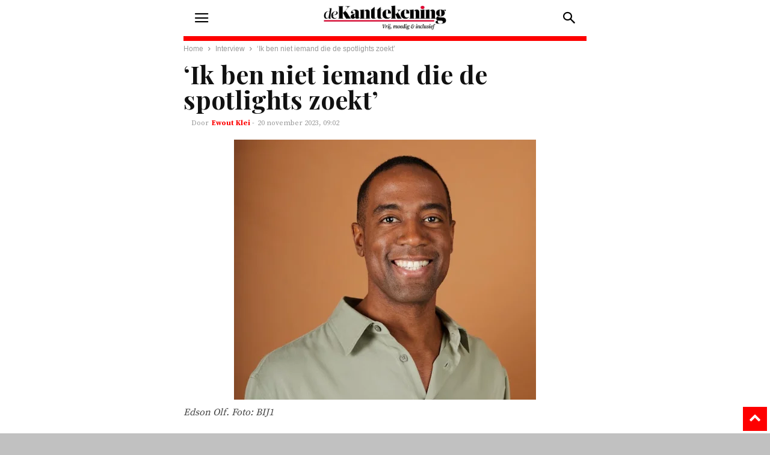

--- FILE ---
content_type: text/html; charset=utf-8
request_url: https://dekanttekening.nl/blendle/ik-ben-niet-iemand-die-de-spotlights-zoekt/?amp
body_size: 32294
content:
<!DOCTYPE html>
<html amp lang="nl-NL" data-amp-auto-lightbox-disable transformed="self;v=1" i-amphtml-layout="" i-amphtml-no-boilerplate="" i-amphtml-binding>
<head><meta charset="UTF-8"><meta name="viewport" content="width=device-width"><link rel="preconnect" href="https://cdn.ampproject.org"><style amp-runtime="" i-amphtml-version="012512221826001">html{overflow-x:hidden!important}html.i-amphtml-fie{height:100%!important;width:100%!important}html:not([amp4ads]),html:not([amp4ads]) body{height:auto!important}html:not([amp4ads]) body{margin:0!important}body{-webkit-text-size-adjust:100%;-moz-text-size-adjust:100%;-ms-text-size-adjust:100%;text-size-adjust:100%}html.i-amphtml-singledoc.i-amphtml-embedded{-ms-touch-action:pan-y pinch-zoom;touch-action:pan-y pinch-zoom}html.i-amphtml-fie>body,html.i-amphtml-singledoc>body{overflow:visible!important}html.i-amphtml-fie:not(.i-amphtml-inabox)>body,html.i-amphtml-singledoc:not(.i-amphtml-inabox)>body{position:relative!important}html.i-amphtml-ios-embed-legacy>body{overflow-x:hidden!important;overflow-y:auto!important;position:absolute!important}html.i-amphtml-ios-embed{overflow-y:auto!important;position:static}#i-amphtml-wrapper{overflow-x:hidden!important;overflow-y:auto!important;position:absolute!important;top:0!important;left:0!important;right:0!important;bottom:0!important;margin:0!important;display:block!important}html.i-amphtml-ios-embed.i-amphtml-ios-overscroll,html.i-amphtml-ios-embed.i-amphtml-ios-overscroll>#i-amphtml-wrapper{-webkit-overflow-scrolling:touch!important}#i-amphtml-wrapper>body{position:relative!important;border-top:1px solid transparent!important}#i-amphtml-wrapper+body{visibility:visible}#i-amphtml-wrapper+body .i-amphtml-lightbox-element,#i-amphtml-wrapper+body[i-amphtml-lightbox]{visibility:hidden}#i-amphtml-wrapper+body[i-amphtml-lightbox] .i-amphtml-lightbox-element{visibility:visible}#i-amphtml-wrapper.i-amphtml-scroll-disabled,.i-amphtml-scroll-disabled{overflow-x:hidden!important;overflow-y:hidden!important}amp-instagram{padding:54px 0px 0px!important;background-color:#fff}amp-iframe iframe{box-sizing:border-box!important}[amp-access][amp-access-hide]{display:none}[subscriptions-dialog],body:not(.i-amphtml-subs-ready) [subscriptions-action],body:not(.i-amphtml-subs-ready) [subscriptions-section]{display:none!important}amp-experiment,amp-live-list>[update]{display:none}amp-list[resizable-children]>.i-amphtml-loading-container.amp-hidden{display:none!important}amp-list [fetch-error],amp-list[load-more] [load-more-button],amp-list[load-more] [load-more-end],amp-list[load-more] [load-more-failed],amp-list[load-more] [load-more-loading]{display:none}amp-list[diffable] div[role=list]{display:block}amp-story-page,amp-story[standalone]{min-height:1px!important;display:block!important;height:100%!important;margin:0!important;padding:0!important;overflow:hidden!important;width:100%!important}amp-story[standalone]{background-color:#000!important;position:relative!important}amp-story-page{background-color:#757575}amp-story .amp-active>div,amp-story .i-amphtml-loader-background{display:none!important}amp-story-page:not(:first-of-type):not([distance]):not([active]){transform:translateY(1000vh)!important}amp-autocomplete{position:relative!important;display:inline-block!important}amp-autocomplete>input,amp-autocomplete>textarea{padding:0.5rem;border:1px solid rgba(0,0,0,.33)}.i-amphtml-autocomplete-results,amp-autocomplete>input,amp-autocomplete>textarea{font-size:1rem;line-height:1.5rem}[amp-fx^=fly-in]{visibility:hidden}amp-script[nodom],amp-script[sandboxed]{position:fixed!important;top:0!important;width:1px!important;height:1px!important;overflow:hidden!important;visibility:hidden}
/*# sourceURL=/css/ampdoc.css*/[hidden]{display:none!important}.i-amphtml-element{display:inline-block}.i-amphtml-blurry-placeholder{transition:opacity 0.3s cubic-bezier(0.0,0.0,0.2,1)!important;pointer-events:none}[layout=nodisplay]:not(.i-amphtml-element){display:none!important}.i-amphtml-layout-fixed,[layout=fixed][width][height]:not(.i-amphtml-layout-fixed){display:inline-block;position:relative}.i-amphtml-layout-responsive,[layout=responsive][width][height]:not(.i-amphtml-layout-responsive),[width][height][heights]:not([layout]):not(.i-amphtml-layout-responsive),[width][height][sizes]:not(img):not([layout]):not(.i-amphtml-layout-responsive){display:block;position:relative}.i-amphtml-layout-intrinsic,[layout=intrinsic][width][height]:not(.i-amphtml-layout-intrinsic){display:inline-block;position:relative;max-width:100%}.i-amphtml-layout-intrinsic .i-amphtml-sizer{max-width:100%}.i-amphtml-intrinsic-sizer{max-width:100%;display:block!important}.i-amphtml-layout-container,.i-amphtml-layout-fixed-height,[layout=container],[layout=fixed-height][height]:not(.i-amphtml-layout-fixed-height){display:block;position:relative}.i-amphtml-layout-fill,.i-amphtml-layout-fill.i-amphtml-notbuilt,[layout=fill]:not(.i-amphtml-layout-fill),body noscript>*{display:block;overflow:hidden!important;position:absolute;top:0;left:0;bottom:0;right:0}body noscript>*{position:absolute!important;width:100%;height:100%;z-index:2}body noscript{display:inline!important}.i-amphtml-layout-flex-item,[layout=flex-item]:not(.i-amphtml-layout-flex-item){display:block;position:relative;-ms-flex:1 1 auto;flex:1 1 auto}.i-amphtml-layout-fluid{position:relative}.i-amphtml-layout-size-defined{overflow:hidden!important}.i-amphtml-layout-awaiting-size{position:absolute!important;top:auto!important;bottom:auto!important}i-amphtml-sizer{display:block!important}@supports (aspect-ratio:1/1){i-amphtml-sizer.i-amphtml-disable-ar{display:none!important}}.i-amphtml-blurry-placeholder,.i-amphtml-fill-content{display:block;height:0;max-height:100%;max-width:100%;min-height:100%;min-width:100%;width:0;margin:auto}.i-amphtml-layout-size-defined .i-amphtml-fill-content{position:absolute;top:0;left:0;bottom:0;right:0}.i-amphtml-replaced-content,.i-amphtml-screen-reader{padding:0!important;border:none!important}.i-amphtml-screen-reader{position:fixed!important;top:0px!important;left:0px!important;width:4px!important;height:4px!important;opacity:0!important;overflow:hidden!important;margin:0!important;display:block!important;visibility:visible!important}.i-amphtml-screen-reader~.i-amphtml-screen-reader{left:8px!important}.i-amphtml-screen-reader~.i-amphtml-screen-reader~.i-amphtml-screen-reader{left:12px!important}.i-amphtml-screen-reader~.i-amphtml-screen-reader~.i-amphtml-screen-reader~.i-amphtml-screen-reader{left:16px!important}.i-amphtml-unresolved{position:relative;overflow:hidden!important}.i-amphtml-select-disabled{-webkit-user-select:none!important;-ms-user-select:none!important;user-select:none!important}.i-amphtml-notbuilt,[layout]:not(.i-amphtml-element),[width][height][heights]:not([layout]):not(.i-amphtml-element),[width][height][sizes]:not(img):not([layout]):not(.i-amphtml-element){position:relative;overflow:hidden!important;color:transparent!important}.i-amphtml-notbuilt:not(.i-amphtml-layout-container)>*,[layout]:not([layout=container]):not(.i-amphtml-element)>*,[width][height][heights]:not([layout]):not(.i-amphtml-element)>*,[width][height][sizes]:not([layout]):not(.i-amphtml-element)>*{display:none}amp-img:not(.i-amphtml-element)[i-amphtml-ssr]>img.i-amphtml-fill-content{display:block}.i-amphtml-notbuilt:not(.i-amphtml-layout-container),[layout]:not([layout=container]):not(.i-amphtml-element),[width][height][heights]:not([layout]):not(.i-amphtml-element),[width][height][sizes]:not(img):not([layout]):not(.i-amphtml-element){color:transparent!important;line-height:0!important}.i-amphtml-ghost{visibility:hidden!important}.i-amphtml-element>[placeholder],[layout]:not(.i-amphtml-element)>[placeholder],[width][height][heights]:not([layout]):not(.i-amphtml-element)>[placeholder],[width][height][sizes]:not([layout]):not(.i-amphtml-element)>[placeholder]{display:block;line-height:normal}.i-amphtml-element>[placeholder].amp-hidden,.i-amphtml-element>[placeholder].hidden{visibility:hidden}.i-amphtml-element:not(.amp-notsupported)>[fallback],.i-amphtml-layout-container>[placeholder].amp-hidden,.i-amphtml-layout-container>[placeholder].hidden{display:none}.i-amphtml-layout-size-defined>[fallback],.i-amphtml-layout-size-defined>[placeholder]{position:absolute!important;top:0!important;left:0!important;right:0!important;bottom:0!important;z-index:1}amp-img[i-amphtml-ssr]:not(.i-amphtml-element)>[placeholder]{z-index:auto}.i-amphtml-notbuilt>[placeholder]{display:block!important}.i-amphtml-hidden-by-media-query{display:none!important}.i-amphtml-element-error{background:red!important;color:#fff!important;position:relative!important}.i-amphtml-element-error:before{content:attr(error-message)}i-amp-scroll-container,i-amphtml-scroll-container{position:absolute;top:0;left:0;right:0;bottom:0;display:block}i-amp-scroll-container.amp-active,i-amphtml-scroll-container.amp-active{overflow:auto;-webkit-overflow-scrolling:touch}.i-amphtml-loading-container{display:block!important;pointer-events:none;z-index:1}.i-amphtml-notbuilt>.i-amphtml-loading-container{display:block!important}.i-amphtml-loading-container.amp-hidden{visibility:hidden}.i-amphtml-element>[overflow]{cursor:pointer;position:relative;z-index:2;visibility:hidden;display:initial;line-height:normal}.i-amphtml-layout-size-defined>[overflow]{position:absolute}.i-amphtml-element>[overflow].amp-visible{visibility:visible}template{display:none!important}.amp-border-box,.amp-border-box *,.amp-border-box :after,.amp-border-box :before{box-sizing:border-box}amp-pixel{display:none!important}amp-analytics,amp-auto-ads,amp-story-auto-ads{position:fixed!important;top:0!important;width:1px!important;height:1px!important;overflow:hidden!important;visibility:hidden}amp-story{visibility:hidden!important}html.i-amphtml-fie>amp-analytics{position:initial!important}[visible-when-invalid]:not(.visible),form [submit-error],form [submit-success],form [submitting]{display:none}amp-accordion{display:block!important}@media (min-width:1px){:where(amp-accordion>section)>:first-child{margin:0;background-color:#efefef;padding-right:20px;border:1px solid #dfdfdf}:where(amp-accordion>section)>:last-child{margin:0}}amp-accordion>section{float:none!important}amp-accordion>section>*{float:none!important;display:block!important;overflow:hidden!important;position:relative!important}amp-accordion,amp-accordion>section{margin:0}amp-accordion:not(.i-amphtml-built)>section>:last-child{display:none!important}amp-accordion:not(.i-amphtml-built)>section[expanded]>:last-child{display:block!important}
/*# sourceURL=/css/ampshared.css*/</style><meta name="amp-to-amp-navigation" content="AMP-Redirect-To; AMP.navigateTo"><meta name="robots" content="index, follow, max-image-preview:large, max-snippet:-1, max-video-preview:-1"><meta property="og:image" content="https://dekanttekening.nl/wp-content/uploads/2023/11/Edson-Olf-.png"><meta name="author" content="Ewout Klei"><meta property="og:locale" content="nl_NL"><meta property="og:type" content="article"><meta property="og:title" content="'Ik ben niet iemand die de spotlights zoekt'"><meta property="og:description" content="Afgelopen zomer kondigde Sylvana Simons plotseling aan dat ze ging stoppen als Kamerlid. Edson Olf volgde haar in september op. Zal hij ervoor zorgen dat BIJ1 op 22 november in de Tweede Kamer blijft? Edson Olf (37) is geboren in Paramaribo, maar groeide op in de wijk Beverwaard in Rotterdam-Zuid. ‘Mijn moeder is een harde […]"><meta property="og:url" content="https://dekanttekening.nl/blendle/ik-ben-niet-iemand-die-de-spotlights-zoekt/"><meta property="og:site_name" content="de Kanttekening"><meta property="article:published_time" content="2023-11-20T08:02:35+00:00"><meta property="article:modified_time" content="2023-11-20T10:00:23+00:00"><meta property="og:image" content="https://dekanttekening.nl/wp-content/uploads/2023/11/Edson-Olf-.png"><meta property="og:image:width" content="502"><meta property="og:image:height" content="432"><meta property="og:image:type" content="image/png"><meta name="author" content="Ewout Klei"><meta name="twitter:card" content="summary_large_image"><meta name="twitter:creator" content="@https://twitter.com/EwoutKlei?s=09"><meta name="twitter:label1" content="Geschreven door"><meta name="twitter:data1" content="Ewout Klei"><meta name="twitter:label2" content="Geschatte leestijd"><meta name="twitter:data2" content="19 minuten"><meta name="twitter:label3" content="Written by"><meta name="twitter:data3" content="Ewout Klei"><meta name="generator" content="WordPress 6.9"><meta name="generator" content="AMP Plugin v2.5.5; mode=transitional"><link rel="preconnect" href="https://fonts.gstatic.com/" crossorigin=""><link rel="dns-prefetch" href="//fonts.googleapis.com"><link rel="preload" href="https://dekanttekening.nl/wp-content/plugins/td-composer/mobile/images/icons/mobile-theme.eot?16#iefix" as="font" crossorigin=""><link rel="preload" href="https://dekanttekening.nl/wp-content/plugins/wp-user-avatar/assets/css/material-icons/MaterialIcons-Regular.woff2" as="font" crossorigin=""><link rel="preload" href="https://dekanttekening.nl/wp-content/uploads/2017/01/actadisplay-black-webfont.woff" as="font" crossorigin=""><link rel="preload" href="https://dekanttekening.nl/wp-includes/fonts/dashicons.eot?99ac726223c749443b642ce33df8b800#iefix" as="font" crossorigin=""><link rel="preconnect" href="https://fonts.gstatic.com" crossorigin=""><link rel="dns-prefetch" href="https://fonts.gstatic.com"><script async="" src="https://cdn.ampproject.org/v0.mjs" type="module" crossorigin="anonymous"></script><script async nomodule src="https://cdn.ampproject.org/v0.js" crossorigin="anonymous"></script><script src="https://cdn.ampproject.org/v0/amp-bind-0.1.mjs" async="" custom-element="amp-bind" type="module" crossorigin="anonymous"></script><script async nomodule src="https://cdn.ampproject.org/v0/amp-bind-0.1.js" crossorigin="anonymous" custom-element="amp-bind"></script><script src="https://cdn.ampproject.org/v0/amp-form-0.1.mjs" async="" custom-element="amp-form" type="module" crossorigin="anonymous"></script><script async nomodule src="https://cdn.ampproject.org/v0/amp-form-0.1.js" crossorigin="anonymous" custom-element="amp-form"></script><script src="https://cdn.ampproject.org/v0/amp-mustache-0.2.mjs" async="" custom-template="amp-mustache" type="module" crossorigin="anonymous"></script><script async nomodule src="https://cdn.ampproject.org/v0/amp-mustache-0.2.js" crossorigin="anonymous" custom-template="amp-mustache"></script><script src="https://cdn.ampproject.org/v0/amp-sidebar-0.1.mjs" async="" custom-element="amp-sidebar" type="module" crossorigin="anonymous"></script><script async nomodule src="https://cdn.ampproject.org/v0/amp-sidebar-0.1.js" crossorigin="anonymous" custom-element="amp-sidebar"></script><link rel="icon" type="image/png" href="https://dekanttekening.nl/wp-content/uploads/2019/08/dK-icon.png"><link crossorigin="anonymous" rel="stylesheet" id="google-fonts-style-css" href="https://fonts.googleapis.com/css?family=Source+Serif+Pro%3A400%2C500%2C600%2C700%7CPlayfair+Display%3A400%2C500%2C600%2C700%7COpen+Sans%3A400%2C500%2C600%2C700&amp;ver=12.6.3" type="text/css" media="all"><style amp-custom="">amp-img:is([sizes=auto i],[sizes^="auto," i]){contain-intrinsic-size:3000px 1500px}amp-img.amp-wp-enforced-sizes{object-fit:contain}amp-img img,amp-img noscript{image-rendering:inherit;object-fit:inherit;object-position:inherit}:where(.wp-block-button__link){border-radius:9999px;box-shadow:none;padding:calc(.667em + 2px) calc(1.333em + 2px);text-decoration:none}:root :where(.wp-block-button .wp-block-button__link.is-style-outline),:root :where(.wp-block-button.is-style-outline>.wp-block-button__link){border:2px solid;padding:.667em 1.333em}:root :where(.wp-block-button .wp-block-button__link.is-style-outline:not(.has-text-color)),:root :where(.wp-block-button.is-style-outline>.wp-block-button__link:not(.has-text-color)){color:currentColor}:root :where(.wp-block-button .wp-block-button__link.is-style-outline:not(.has-background)),:root :where(.wp-block-button.is-style-outline>.wp-block-button__link:not(.has-background)){background-color:initial;background-image:none}:where(.wp-block-columns){margin-bottom:1.75em}:where(.wp-block-columns.has-background){padding:1.25em 2.375em}:where(.wp-block-post-comments input[type=submit]){border:none}:where(.wp-block-cover-image:not(.has-text-color)),:where(.wp-block-cover:not(.has-text-color)){color:#fff}:where(.wp-block-cover-image.is-light:not(.has-text-color)),:where(.wp-block-cover.is-light:not(.has-text-color)){color:#000}:root :where(.wp-block-cover h1:not(.has-text-color)),:root :where(.wp-block-cover h2:not(.has-text-color)),:root :where(.wp-block-cover h3:not(.has-text-color)),:root :where(.wp-block-cover h4:not(.has-text-color)),:root :where(.wp-block-cover h5:not(.has-text-color)),:root :where(.wp-block-cover h6:not(.has-text-color)),:root :where(.wp-block-cover p:not(.has-text-color)){color:inherit}:where(.wp-block-file){margin-bottom:1.5em}:where(.wp-block-file__button){border-radius:2em;display:inline-block;padding:.5em 1em}:where(.wp-block-file__button):where(a):active,:where(.wp-block-file__button):where(a):focus,:where(.wp-block-file__button):where(a):hover,:where(.wp-block-file__button):where(a):visited{box-shadow:none;color:#fff;opacity:.85;text-decoration:none}:where(.wp-block-form-input__input){font-size:1em;margin-bottom:.5em;padding:0 .5em}:where(.wp-block-form-input__input)[type=date],:where(.wp-block-form-input__input)[type=datetime-local],:where(.wp-block-form-input__input)[type=datetime],:where(.wp-block-form-input__input)[type=email],:where(.wp-block-form-input__input)[type=month],:where(.wp-block-form-input__input)[type=number],:where(.wp-block-form-input__input)[type=password],:where(.wp-block-form-input__input)[type=search],:where(.wp-block-form-input__input)[type=tel],:where(.wp-block-form-input__input)[type=text],:where(.wp-block-form-input__input)[type=time],:where(.wp-block-form-input__input)[type=url],:where(.wp-block-form-input__input)[type=week]{border-style:solid;border-width:1px;line-height:2;min-height:2em}:where(.wp-block-group.wp-block-group-is-layout-constrained){position:relative}@keyframes show-content-image{0%{visibility:hidden}99%{visibility:hidden}to{visibility:visible}}@keyframes turn-on-visibility{0%{opacity:0}to{opacity:1}}@keyframes turn-off-visibility{0%{opacity:1;visibility:visible}99%{opacity:0;visibility:visible}to{opacity:0;visibility:hidden}}@keyframes lightbox-zoom-in{0%{transform:translate(calc(( -100vw + var(--wp--lightbox-scrollbar-width) ) / 2 + var(--wp--lightbox-initial-left-position)),calc(-50vh + var(--wp--lightbox-initial-top-position))) scale(var(--wp--lightbox-scale))}to{transform:translate(-50%,-50%) scale(1)}}@keyframes lightbox-zoom-out{0%{transform:translate(-50%,-50%) scale(1);visibility:visible}99%{visibility:visible}to{transform:translate(calc(( -100vw + var(--wp--lightbox-scrollbar-width) ) / 2 + var(--wp--lightbox-initial-left-position)),calc(-50vh + var(--wp--lightbox-initial-top-position))) scale(var(--wp--lightbox-scale));visibility:hidden}}:where(.wp-block-latest-comments:not([data-amp-original-style*=line-height] .wp-block-latest-comments__comment)){line-height:1.1}:where(.wp-block-latest-comments:not([data-amp-original-style*=line-height] .wp-block-latest-comments__comment-excerpt p)){line-height:1.8}:root :where(.wp-block-latest-posts.is-grid){padding:0}:root :where(.wp-block-latest-posts.wp-block-latest-posts__list){padding-left:0}ul{box-sizing:border-box}:root :where(.wp-block-list.has-background){padding:1.25em 2.375em}:where(.wp-block-navigation.has-background .wp-block-navigation-item a:not(.wp-element-button)),:where(.wp-block-navigation.has-background .wp-block-navigation-submenu a:not(.wp-element-button)){padding:.5em 1em}:where(.wp-block-navigation .wp-block-navigation__submenu-container .wp-block-navigation-item a:not(.wp-element-button)),:where(.wp-block-navigation .wp-block-navigation__submenu-container .wp-block-navigation-submenu a:not(.wp-element-button)),:where(.wp-block-navigation .wp-block-navigation__submenu-container .wp-block-navigation-submenu button.wp-block-navigation-item__content),:where(.wp-block-navigation .wp-block-navigation__submenu-container .wp-block-pages-list__item button.wp-block-navigation-item__content){padding:.5em 1em}@keyframes overlay-menu__fade-in-animation{0%{opacity:0;transform:translateY(.5em)}to{opacity:1;transform:translateY(0)}}:root :where(p.has-background){padding:1.25em 2.375em}:where(p.has-text-color:not(.has-link-color)) a{color:inherit}:where(.wp-block-post-comments-form input:not([type=submit])),:where(.wp-block-post-comments-form textarea){border:1px solid #949494;font-family:inherit;font-size:1em}:where(.wp-block-post-comments-form input:where(:not([type=submit]):not([type=checkbox]))),:where(.wp-block-post-comments-form textarea){padding:calc(.667em + 2px)}:where(.wp-block-post-excerpt){box-sizing:border-box;margin-bottom:var(--wp--style--block-gap);margin-top:var(--wp--style--block-gap)}:where(.wp-block-preformatted.has-background){padding:1.25em 2.375em}:where(.wp-block-search__button){border:1px solid #ccc;padding:6px 10px}:where(.wp-block-search__input){appearance:none;border:1px solid #949494;flex-grow:1;font-family:inherit;font-size:inherit;font-style:inherit;font-weight:inherit;letter-spacing:inherit;line-height:inherit;margin-left:0;margin-right:0;min-width:3rem;padding:8px;text-transform:inherit}:where(.wp-block-search__input):not(#_#_#_#_#_#_#_){text-decoration:unset}:where(.wp-block-search__button-inside .wp-block-search__inside-wrapper){background-color:#fff;border:1px solid #949494;box-sizing:border-box;padding:4px}:where(.wp-block-search__button-inside .wp-block-search__inside-wrapper) :where(.wp-block-search__button){padding:4px 8px}:root :where(.wp-block-separator.is-style-dots){height:auto;line-height:1;text-align:center}:root :where(.wp-block-separator.is-style-dots):before{color:currentColor;content:"···";font-family:serif;font-size:1.5em;letter-spacing:2em;padding-left:2em}:root :where(.wp-block-site-logo.is-style-rounded){border-radius:9999px}:root :where(.wp-block-social-links .wp-social-link a){padding:.25em}:root :where(.wp-block-social-links.is-style-logos-only .wp-social-link a){padding:0}:root :where(.wp-block-social-links.is-style-pill-shape .wp-social-link a){padding-left:.6666666667em;padding-right:.6666666667em}:root :where(.wp-block-tag-cloud.is-style-outline){display:flex;flex-wrap:wrap;gap:1ch}:root :where(.wp-block-tag-cloud.is-style-outline a){border:1px solid;margin-right:0;padding:1ch 2ch}:root :where(.wp-block-tag-cloud.is-style-outline a):not(#_#_#_#_#_#_#_#_){font-size:unset;text-decoration:none}:root :where(.wp-block-table-of-contents){box-sizing:border-box}:where(.wp-block-term-description){box-sizing:border-box;margin-bottom:var(--wp--style--block-gap);margin-top:var(--wp--style--block-gap)}:where(pre.wp-block-verse){font-family:inherit}:root{--wp-block-synced-color:#7a00df;--wp-block-synced-color--rgb:122,0,223;--wp-bound-block-color:var(--wp-block-synced-color);--wp-editor-canvas-background:#ddd;--wp-admin-theme-color:#007cba;--wp-admin-theme-color--rgb:0,124,186;--wp-admin-theme-color-darker-10:#006ba1;--wp-admin-theme-color-darker-10--rgb:0,107,160.5;--wp-admin-theme-color-darker-20:#005a87;--wp-admin-theme-color-darker-20--rgb:0,90,135;--wp-admin-border-width-focus:2px}@media (min-resolution:192dpi){:root{--wp-admin-border-width-focus:1.5px}}:root{--wp--preset--font-size--normal:16px;--wp--preset--font-size--huge:42px}html :where(.has-border-color){border-style:solid}html :where([data-amp-original-style*=border-top-color]){border-top-style:solid}html :where([data-amp-original-style*=border-right-color]){border-right-style:solid}html :where([data-amp-original-style*=border-bottom-color]){border-bottom-style:solid}html :where([data-amp-original-style*=border-left-color]){border-left-style:solid}html :where([data-amp-original-style*=border-width]){border-style:solid}html :where([data-amp-original-style*=border-top-width]){border-top-style:solid}html :where([data-amp-original-style*=border-right-width]){border-right-style:solid}html :where([data-amp-original-style*=border-bottom-width]){border-bottom-style:solid}html :where([data-amp-original-style*=border-left-width]){border-left-style:solid}html :where(amp-img[class*=wp-image-]),html :where(amp-anim[class*=wp-image-]){height:auto;max-width:100%}:where(figure){margin:0 0 1em}html :where(.is-position-sticky){--wp-admin--admin-bar--position-offset:var(--wp-admin--admin-bar--height,0px)}@media screen and (max-width:600px){html :where(.is-position-sticky){--wp-admin--admin-bar--position-offset:0px}}:root{--wp--preset--aspect-ratio--square:1;--wp--preset--aspect-ratio--4-3:4/3;--wp--preset--aspect-ratio--3-4:3/4;--wp--preset--aspect-ratio--3-2:3/2;--wp--preset--aspect-ratio--2-3:2/3;--wp--preset--aspect-ratio--16-9:16/9;--wp--preset--aspect-ratio--9-16:9/16;--wp--preset--color--black:#000;--wp--preset--color--cyan-bluish-gray:#abb8c3;--wp--preset--color--white:#fff;--wp--preset--color--pale-pink:#f78da7;--wp--preset--color--vivid-red:#cf2e2e;--wp--preset--color--luminous-vivid-orange:#ff6900;--wp--preset--color--luminous-vivid-amber:#fcb900;--wp--preset--color--light-green-cyan:#7bdcb5;--wp--preset--color--vivid-green-cyan:#00d084;--wp--preset--color--pale-cyan-blue:#8ed1fc;--wp--preset--color--vivid-cyan-blue:#0693e3;--wp--preset--color--vivid-purple:#9b51e0;--wp--preset--gradient--vivid-cyan-blue-to-vivid-purple:linear-gradient(135deg,#0693e3 0%,#9b51e0 100%);--wp--preset--gradient--light-green-cyan-to-vivid-green-cyan:linear-gradient(135deg,#7adcb4 0%,#00d082 100%);--wp--preset--gradient--luminous-vivid-amber-to-luminous-vivid-orange:linear-gradient(135deg,#fcb900 0%,#ff6900 100%);--wp--preset--gradient--luminous-vivid-orange-to-vivid-red:linear-gradient(135deg,#ff6900 0%,#cf2e2e 100%);--wp--preset--gradient--very-light-gray-to-cyan-bluish-gray:linear-gradient(135deg,#eee 0%,#a9b8c3 100%);--wp--preset--gradient--cool-to-warm-spectrum:linear-gradient(135deg,#4aeadc 0%,#9778d1 20%,#cf2aba 40%,#ee2c82 60%,#fb6962 80%,#fef84c 100%);--wp--preset--gradient--blush-light-purple:linear-gradient(135deg,#ffceec 0%,#9896f0 100%);--wp--preset--gradient--blush-bordeaux:linear-gradient(135deg,#fecda5 0%,#fe2d2d 50%,#6b003e 100%);--wp--preset--gradient--luminous-dusk:linear-gradient(135deg,#ffcb70 0%,#c751c0 50%,#4158d0 100%);--wp--preset--gradient--pale-ocean:linear-gradient(135deg,#fff5cb 0%,#b6e3d4 50%,#33a7b5 100%);--wp--preset--gradient--electric-grass:linear-gradient(135deg,#caf880 0%,#71ce7e 100%);--wp--preset--gradient--midnight:linear-gradient(135deg,#020381 0%,#2874fc 100%);--wp--preset--font-size--small:13px;--wp--preset--font-size--medium:20px;--wp--preset--font-size--large:36px;--wp--preset--font-size--x-large:42px;--wp--preset--spacing--20:.44rem;--wp--preset--spacing--30:.67rem;--wp--preset--spacing--40:1rem;--wp--preset--spacing--50:1.5rem;--wp--preset--spacing--60:2.25rem;--wp--preset--spacing--70:3.38rem;--wp--preset--spacing--80:5.06rem;--wp--preset--shadow--natural:6px 6px 9px rgba(0,0,0,.2);--wp--preset--shadow--deep:12px 12px 50px rgba(0,0,0,.4);--wp--preset--shadow--sharp:6px 6px 0px rgba(0,0,0,.2);--wp--preset--shadow--outlined:6px 6px 0px -3px #fff,6px 6px #000;--wp--preset--shadow--crisp:6px 6px 0px #000}:where(.is-layout-flex){gap:.5em}:where(.is-layout-grid){gap:.5em}:where(.wp-block-columns.is-layout-flex){gap:2em}:where(.wp-block-columns.is-layout-grid){gap:2em}:where(.wp-block-post-template.is-layout-flex){gap:1.25em}:where(.wp-block-post-template.is-layout-grid){gap:1.25em}#cookie-law-info-bar{font-size:15px;margin:0 auto;padding:12px 10px;position:absolute;text-align:center;box-sizing:border-box;width:100%;z-index:9999;display:none;left:0px;font-weight:300;box-shadow:0 -1px 10px 0 rgba(172,171,171,.3)}#cookie-law-info-again{font-size:10pt;margin:0;padding:5px 10px;text-align:center;z-index:9999;cursor:pointer;box-shadow:#161616 2px 2px 5px 2px}#cookie-law-info-bar span{vertical-align:middle}.cli-plugin-button,.cli-plugin-button:visited{display:inline-block;padding:9px 12px;color:#fff;text-decoration:none;text-decoration:none;position:relative;cursor:pointer;margin-left:5px}.cli-plugin-button:hover{background-color:#111;color:#fff;text-decoration:none}.cli-plugin-button,.cli-plugin-button:visited,.medium.cli-plugin-button,.medium.cli-plugin-button:visited{font-size:13px;font-weight:400;line-height:1}.cli-plugin-button{margin-top:5px}.cli-bar-popup{-moz-background-clip:padding;-webkit-background-clip:padding;background-clip:padding-box;-webkit-border-radius:30px;-moz-border-radius:30px;border-radius:30px;padding:20px}.cli-container-fluid{padding-right:15px;padding-left:15px;margin-right:auto;margin-left:auto}.cli-row{display:-ms-flexbox;display:flex;-ms-flex-wrap:wrap;flex-wrap:wrap;margin-right:-15px;margin-left:-15px}.cli-align-items-stretch:not(#_#_#_#_#_#_#_){-ms-flex-align:stretch;align-items:stretch}.cli-px-0{padding-left:0;padding-right:0}.cli-btn{cursor:pointer;font-size:14px;display:inline-block;font-weight:400;text-align:center;white-space:nowrap;vertical-align:middle;-webkit-user-select:none;-moz-user-select:none;-ms-user-select:none;user-select:none;border:1px solid transparent;padding:.5rem 1.25rem;line-height:1;border-radius:.25rem;transition:all .15s ease-in-out}.cli-btn:hover{opacity:.8}.cli-btn:focus{outline:0}.cli-modal.cli-fade .cli-modal-dialog{transition:-webkit-transform .3s ease-out;transition:transform .3s ease-out;transition:transform .3s ease-out,-webkit-transform .3s ease-out;-webkit-transform:translate(0,-25%);transform:translate(0,-25%)}.cli-modal-backdrop{position:fixed;top:0;right:0;bottom:0;left:0;z-index:1040;background-color:#000;display:none}.cli-modal-backdrop.cli-fade{opacity:0}.cli-modal a{text-decoration:none}.cli-modal .cli-modal-dialog{position:relative;width:auto;margin:.5rem;pointer-events:none;font-family:-apple-system,BlinkMacSystemFont,"Segoe UI",Roboto,"Helvetica Neue",Arial,sans-serif,"Apple Color Emoji","Segoe UI Emoji","Segoe UI Symbol";font-size:1rem;font-weight:400;line-height:1.5;color:#212529;text-align:left;display:-ms-flexbox;display:flex;-ms-flex-align:center;align-items:center;min-height:calc(100% - ( .5rem * 2 ))}@media (min-width: 576px){.cli-modal .cli-modal-dialog{max-width:500px;margin:1.75rem auto;min-height:calc(100% - ( 1.75rem * 2 ))}}@media (min-width: 992px){.cli-modal .cli-modal-dialog{max-width:900px}}.cli-modal-content{position:relative;display:-ms-flexbox;display:flex;-ms-flex-direction:column;flex-direction:column;width:100%;pointer-events:auto;background-color:#fff;background-clip:padding-box;border-radius:.3rem;outline:0}.cli-modal .cli-modal-close{position:absolute;right:10px;top:10px;z-index:1;padding:0;border:0;-webkit-appearance:none;font-size:1.5rem;font-weight:700;line-height:1;color:#000;text-shadow:0 1px 0 #fff}.cli-modal .cli-modal-close:not(#_#_#_#_#_#_#_){background-color:transparent}.cli-modal .cli-modal-close:focus{outline:0}.cli-switch{display:inline-block;position:relative;min-height:1px;padding-left:70px;font-size:14px}.cli-switch input[type="checkbox"]{display:none}.cli-switch .cli-slider{background-color:#e3e1e8;height:24px;width:50px;bottom:0;cursor:pointer;left:0;position:absolute;right:0;top:0;transition:.4s}.cli-switch .cli-slider:before{background-color:#fff;bottom:2px;content:"";height:20px;left:2px;position:absolute;transition:.4s;width:20px}.cli-switch input:checked + .cli-slider{background-color:#00acad}.cli-switch input:checked + .cli-slider:before{transform:translateX(26px)}.cli-switch .cli-slider{border-radius:34px}.cli-switch .cli-slider:before{border-radius:50%}.cli-tab-content{background:#fff}.cli-fade{transition:opacity .15s linear}.cli-tab-content{width:100%;padding:30px}@media (max-width: 767px){.cli-tab-content{padding:30px 10px}}.cli-tab-content p{color:#343438;font-size:14px;margin-top:0}.cli-tab-content h4{font-size:20px;margin-bottom:1.5rem;margin-top:0;font-family:inherit;font-weight:500;line-height:1.2;color:inherit}.cli-container-fluid{padding-right:15px;padding-left:15px;margin-right:auto;margin-left:auto}.cli-row{display:-ms-flexbox;display:flex;-ms-flex-wrap:wrap;flex-wrap:wrap;margin-right:-15px;margin-left:-15px}.cli-align-items-stretch:not(#_#_#_#_#_#_#_){-ms-flex-align:stretch;align-items:stretch}.cli-px-0{padding-left:0;padding-right:0}.cli-btn{cursor:pointer;font-size:14px;display:inline-block;font-weight:400;text-align:center;white-space:nowrap;vertical-align:middle;-webkit-user-select:none;-moz-user-select:none;-ms-user-select:none;user-select:none;border:1px solid transparent;padding:.5rem 1.25rem;line-height:1;border-radius:.25rem;transition:all .15s ease-in-out}.cli-btn:hover{opacity:.8}.cli-btn:focus{outline:0}.cli-modal.cli-fade .cli-modal-dialog{transition:-webkit-transform .3s ease-out;transition:transform .3s ease-out;transition:transform .3s ease-out,-webkit-transform .3s ease-out;-webkit-transform:translate(0,-25%);transform:translate(0,-25%)}.cli-modal-backdrop{position:fixed;top:0;right:0;bottom:0;left:0;z-index:1040;background-color:#000;-webkit-transform:scale(0);transform:scale(0);transition:opacity ease-in-out .5s}.cli-modal-backdrop.cli-fade{opacity:0}.cli-modal{position:fixed;top:0;right:0;bottom:0;left:0;z-index:99999;transform:scale(0);overflow:hidden;outline:0;display:none}.cli-modal a{text-decoration:none}.cli-modal .cli-modal-dialog{position:relative;width:auto;margin:.5rem;pointer-events:none;font-family:inherit;font-size:1rem;font-weight:400;line-height:1.5;color:#212529;text-align:left;display:-ms-flexbox;display:flex;-ms-flex-align:center;align-items:center;min-height:calc(100% - ( .5rem * 2 ))}@media (min-width: 576px){.cli-modal .cli-modal-dialog{max-width:500px;margin:1.75rem auto;min-height:calc(100% - ( 1.75rem * 2 ))}}.cli-modal-content{position:relative;display:-ms-flexbox;display:flex;-ms-flex-direction:column;flex-direction:column;width:100%;pointer-events:auto;background-color:#fff;background-clip:padding-box;border-radius:.2rem;box-sizing:border-box;outline:0}.cli-modal .cli-modal-close:focus{outline:0}.cli-switch{display:inline-block;position:relative;min-height:1px;padding-left:38px;font-size:14px}.cli-switch input[type="checkbox"]{display:none}.cli-switch .cli-slider{background-color:#e3e1e8;height:20px;width:38px;bottom:0;cursor:pointer;left:0;position:absolute;right:0;top:0;transition:.4s}.cli-switch .cli-slider:before{background-color:#fff;bottom:2px;content:"";height:15px;left:3px;position:absolute;transition:.4s;width:15px}.cli-switch input:checked + .cli-slider{background-color:#61a229}.cli-switch input:checked + .cli-slider:before{transform:translateX(18px)}.cli-switch .cli-slider{border-radius:34px;font-size:0}.cli-switch .cli-slider:before{border-radius:50%}.cli-tab-content{background:#fff}.cli-tab-content{width:100%;padding:5px 30px 5px 5px;box-sizing:border-box}@media (max-width: 767px){.cli-tab-content{padding:30px 10px}}.cli-tab-content p{color:#343438;font-size:14px;margin-top:0}.cli-tab-content h4{font-size:20px;margin-bottom:1.5rem;margin-top:0;font-family:inherit;font-weight:500;line-height:1.2;color:inherit}#cookie-law-info-bar .cli-tab-content{background:transparent}#cookie-law-info-bar  .cli-nav-link,#cookie-law-info-bar .cli-tab-container p,#cookie-law-info-bar span.cli-necessary-caption,#cookie-law-info-bar .cli-switch .cli-slider:after{color:inherit}#cookie-law-info-bar .cli-tab-header a:before{border-right:1px solid currentColor;border-bottom:1px solid currentColor}#cookie-law-info-bar .cli-row{margin-top:20px}#cookie-law-info-bar .cli-tab-content h4{margin-bottom:.5rem}#cookie-law-info-bar .cli-tab-container{display:none;text-align:left}.cli-tab-footer .cli-btn{background-color:#00acad;padding:10px 15px;text-decoration:none}.cli-tab-footer .wt-cli-privacy-accept-btn{background-color:#61a229;color:#fff;border-radius:0}.cli-tab-footer{width:100%;text-align:right;padding:20px 0}.cli-col-12{width:100%}.cli-tab-header{display:flex;justify-content:space-between}.cli-tab-header a:before{width:10px;height:2px;left:0;top:calc(50% - 1px)}.cli-tab-header a:after{width:2px;height:10px;left:4px;top:calc(50% - 5px);-webkit-transform:none;transform:none}.cli-tab-header a:before{width:7px;height:7px;border-right:1px solid #4a6e78;border-bottom:1px solid #4a6e78;content:" ";transform:rotate(-45deg);-webkit-transition:all .2s ease-in-out;-moz-transition:all .2s ease-in-out;transition:all .2s ease-in-out;margin-right:10px}.cli-tab-header a.cli-nav-link{position:relative;display:flex;align-items:center;font-size:14px;color:#000;text-transform:capitalize}.cli-tab-header{border-radius:5px;padding:12px 15px;cursor:pointer;transition:background-color .2s ease-out .3s,color .2s ease-out 0s;background-color:#f2f2f2}.cli-modal .cli-modal-close{position:absolute;right:0;top:0;z-index:1;-webkit-appearance:none;width:40px;height:40px;padding:0;padding:10px;border-radius:50%;background:transparent;border:none;min-width:40px}.cli-tab-container h4,.cli-tab-container h1{font-family:inherit;font-size:16px;margin-bottom:15px;margin:10px 0}#cliSettingsPopup .cli-tab-section-container{padding-top:12px}.cli-tab-container p,.cli-privacy-content-text{font-size:14px;line-height:1.4;margin-top:0;padding:0;color:#000}.cli-tab-content{display:none}.cli-tab-section .cli-tab-content{padding:10px 20px 5px 20px}.cli-tab-section{margin-top:5px}@media (min-width: 992px){.cli-modal .cli-modal-dialog{max-width:645px}}.cli-switch .cli-slider:after{content:attr(data-cli-disable);position:absolute;right:50px;color:#000;font-size:12px;text-align:right;min-width:80px}.cli-switch input:checked + .cli-slider:after{content:attr(data-cli-enable)}.cli-privacy-overview:not(.cli-collapsed) .cli-privacy-content{max-height:60px;transition:max-height .15s ease-out;overflow:hidden}a.cli-privacy-readmore{font-size:12px;margin-top:12px;display:inline-block;padding-bottom:0;cursor:pointer;color:#000;text-decoration:underline}.cli-modal-footer{position:relative}a.cli-privacy-readmore:before{content:attr(data-readmore-text)}.cli-privacy-content p{margin-bottom:0}.cli-modal-close svg{fill:#000}span.cli-necessary-caption{color:#000;font-size:12px}#cookie-law-info-bar .cli-privacy-overview{display:none}.cli-tab-container .cli-row{max-height:500px;overflow-y:auto}@keyframes blowUpContent{0%{transform:scale(1);opacity:1}99.9%{transform:scale(2);opacity:0}100%{transform:scale(0)}}@keyframes blowUpContentTwo{0%{transform:scale(2);opacity:0}100%{transform:scale(1);opacity:1}}@keyframes blowUpModal{0%{transform:scale(0)}100%{transform:scale(1)}}@keyframes blowUpModalTwo{0%{transform:scale(1);opacity:1}50%{transform:scale(.5);opacity:0}100%{transform:scale(0);opacity:0}}.wt-cli-sr-only{display:none;font-size:16px}.wt-cli-necessary-checkbox:not(#_#_#_#_#_#_#_){display:none}.wt-cli-privacy-overview-actions{padding-bottom:0}.wt-cli-cookie-description{font-size:14px;line-height:1.4;margin-top:0;padding:0;color:#000}.menu-item a amp-img{border:none;box-shadow:none;vertical-align:middle;width:auto;display:inline}@font-face{font-family:dashicons;src:url("https://dekanttekening.nl/wp-includes/fonts/dashicons.eot?99ac726223c749443b642ce33df8b800");src:url("https://dekanttekening.nl/wp-includes/fonts/dashicons.eot?99ac726223c749443b642ce33df8b800#iefix") format("embedded-opentype"),url("https://dekanttekening.nl/wp-includes/fonts/dashicons.woff") format("woff"),url("https://dekanttekening.nl/wp-includes/fonts/dashicons.ttf?99ac726223c749443b642ce33df8b800") format("truetype");font-weight:400;font-style:normal}@keyframes ppress-dual-ring{0%{transform:rotate(0)}to{transform:rotate(360deg)}}@font-face{font-family:Material Icons;font-style:normal;font-weight:400;src:local(Material Icons),local(MaterialIcons-Regular),url("https://dekanttekening.nl/wp-content/plugins/wp-user-avatar/assets/css/material-icons/MaterialIcons-Regular.woff2") format("woff2"),url("https://dekanttekening.nl/wp-content/plugins/wp-user-avatar/assets/css/material-icons/MaterialIcons-Regular.woff") format("woff")}p:has(+.ppress-paywall-message-wrap){margin-bottom:0}@keyframes fpFadeInDown{0%{opacity:0;transform:translateY(-20px)}to{opacity:1;transform:translate(0)}}.clearfix:before,.clearfix:after{display:table;content:"";line-height:0}.clearfix:after{clear:both}html{font-family:sans-serif;-ms-text-size-adjust:100%;-webkit-text-size-adjust:100%}body{margin:0}article,aside,figcaption,figure,footer,header{display:block}[hidden],template{display:none}a{background-color:transparent}a:active,a:hover{outline:0}b,strong{font-weight:bold}h1{font-size:2em;margin:.67em 0}amp-img{border:0}svg:not(:root){overflow:hidden}figure{margin:0}button,input{color:inherit;font:inherit;margin:0}button{overflow:visible}button{text-transform:none}button,html input[type="button"],input[type="reset"],input[type="submit"]{-webkit-appearance:button;cursor:pointer}button[disabled],html input[disabled]{cursor:default}button::-moz-focus-inner,input::-moz-focus-inner{border:0;padding:0}input{line-height:normal}input[type="checkbox"],input[type="radio"]{box-sizing:border-box;padding:0}input[type="number"]::-webkit-inner-spin-button,input[type="number"]::-webkit-outer-spin-button{height:auto}input[type="search"]{-webkit-appearance:textfield;-moz-box-sizing:content-box;-webkit-box-sizing:content-box;box-sizing:content-box}input[type="search"]::-webkit-search-cancel-button,input[type="search"]::-webkit-search-decoration{-webkit-appearance:none}body,p{font-family:-apple-system,".SFNSText-Regular","San Francisco","Roboto","Segoe UI","Helvetica Neue","Lucida Grande",sans-serif;font-size:14px;line-height:21px}p{margin-top:0;margin-bottom:21px}a:active,a:focus{outline:none}a{color:var(--td_theme_color,#4db2ec);text-decoration:none}ul{padding:0}ul li{line-height:24px;margin-left:21px}h1,h2,h3,h4,h5{color:#111;font-weight:bold;margin:6px 0 6px 0}h1 > a,h2 > a,h3 > a,h4 > a,h5 > a{color:#111}h1{font-size:32px;line-height:38px;margin-top:33px;margin-bottom:23px}h2{font-size:27px;line-height:34px;margin-top:30px;margin-bottom:20px}h3{font-size:22px;line-height:29px;margin-top:27px;margin-bottom:17px}h4{font-size:19px;line-height:27px;margin-top:24px;margin-bottom:14px}h5{font-size:17px;line-height:23px;margin-top:21px;margin-bottom:11px}input:focus,input[type]:focus{outline:0 none}input[type=submit]{font-size:13px;background-color:#222;border-radius:0;color:#fff;border:none;padding:8px 15px;font-weight:500;-webkit-transition:background-color .4s;-moz-transition:background-color .4s;-o-transition:background-color .4s;transition:background-color .4s}input[type=text],input[type=url],input[type=tel],input[type=email]{font-size:16px;line-height:21px;color:#444;border:1px solid #e1e1e1;width:100%;max-width:100%;height:34px;padding:3px 9px}input[type=text]:active:not(#_#_#_#_#_#_#_#_),input[type=url]:active:not(#_#_#_#_#_#_#_#_),input[type=tel]:active:not(#_#_#_#_#_#_#_#_),input[type=email]:active:not(#_#_#_#_#_#_#_#_),input[type=text]:focus:not(#_#_#_#_#_#_#_#_),input[type=url]:focus:not(#_#_#_#_#_#_#_#_),input[type=tel]:focus:not(#_#_#_#_#_#_#_#_),input[type=email]:focus:not(#_#_#_#_#_#_#_#_){border-color:#b0b0b0}input[type=password]{width:100%;position:relative;top:0;display:inline-table;vertical-align:middle;font-size:12px;line-height:21px;color:#444;border:1px solid #ccc;max-width:100%;height:34px;padding:3px 9px;margin-bottom:10px}input[type=password]:active,input[type=password]:focus{border-color:#b0b0b0}.td-post-content amp-img{margin-bottom:21px}.td-post-content figure amp-img{margin-bottom:0}.td-post-content p > amp-img{margin-bottom:0}.td-post-featured-image figure amp-img{margin-bottom:0}.wp-caption-text,figcaption{text-align:left;margin:0 0 26px 0;font-style:italic;font-weight:normal;color:#444}.wp-caption-text:not(#_#_#_#_#_#_#_),figcaption:not(#_#_#_#_#_#_#_#_){font-size:12px;line-height:17px}.td-post-content{font-size:15px;line-height:26px;color:#222}.td-post-content a:hover{text-decoration:underline}.td-post-content ul{margin-bottom:26px}.td-post-content ul ul{margin-bottom:0}.td-post-content li ul{margin-bottom:0}.td-post-content p,.td-post-content li{font-size:15px;line-height:26px}.td-post-content p{margin-bottom:26px}.td-post-content blockquote{padding:0;position:relative;border-left:none;margin:20px 3% 18px 3%}.td-post-content blockquote p{font-weight:400;font-style:italic;text-align:center;text-transform:uppercase;color:var(--td_theme_color,#4db2ec);font-size:22px;line-height:30px}@font-face{font-family:"mobile-theme";src:url("https://dekanttekening.nl/wp-content/plugins/td-composer/mobile/images/icons/mobile-theme.eot?16");src:url("https://dekanttekening.nl/wp-content/plugins/td-composer/mobile/images/icons/mobile-theme.eot?16#iefix") format("embedded-opentype"),url("https://dekanttekening.nl/wp-content/plugins/td-composer/mobile/images/icons/mobile-theme.woff?16") format("woff"),url("https://dekanttekening.nl/wp-content/plugins/td-composer/mobile/images/icons/mobile-theme.ttf?16") format("truetype"),url("https://dekanttekening.nl/wp-content/plugins/td-composer/mobile/images/icons/mobile-theme.svg?16#mobile-theme") format("svg");font-weight:normal;font-style:normal}[class^="td-icon-"]:before,[class*=" td-icon-"]:before{font-family:"mobile-theme";speak:none;font-style:normal;font-weight:normal;font-variant:normal;text-transform:none;line-height:1;text-align:center;-webkit-font-smoothing:antialiased;-moz-osx-font-smoothing:grayscale}[class*="td-icon-"]{line-height:1;text-align:center;display:inline-block}.td-icon-right:before{content:""}.td-icon-menu-up:before{content:""}.td-icon-search:before{content:""}.td-icon-mail:before{content:""}.td-icon-facebook:before{content:""}.td-icon-instagram:before{content:""}.td-icon-linkedin:before{content:""}.td-icon-tumblr:before{content:""}.td-icon-twitter:before{content:""}.td-icon-mobile:before{content:""}.td-icon-whatsapp:before{content:""}.td-icon-close-mobile:before{content:""}.td-icon-print:before{content:""}.td-icon-plus:before{content:""}.td-module-thumb,.td_module_wrap{position:relative}.td-module-thumb .entry-thumb{display:block}.entry-thumb{width:100%}.td-post-date{display:inline-block;font-size:12px;line-height:16px}.td-post-category{font-size:9px;line-height:10px;background-color:#222;color:#fff;margin-right:5px;padding:4px 6px;display:inline-table;vertical-align:middle;text-transform:uppercase;pointer-events:auto}.entry-title{-ms-word-wrap:break-word;word-wrap:break-word}.td_module_mob_1{margin-bottom:30px}.td_module_mob_1 .td-module-thumb{position:absolute;overflow:hidden;left:0;top:0;width:120px;height:85px}@media (max-width: 320px){.td_module_mob_1 .td-module-thumb{width:100px;height:70px}}.td_module_mob_1 .item-details{margin-left:135px;min-height:85px}@media (max-width: 320px){.td_module_mob_1 .item-details{margin-left:115px;min-height:70px}}.td_module_mob_1 .entry-title{margin:0 0 5px 0;font-size:17px;line-height:20px}.td_module_mob_1 .entry-title a{color:#000}.td_module_mob_1 .td-post-date{color:#444}.block-title{font-weight:bold;font-size:20px;text-align:center;margin:30px 0;text-transform:uppercase;line-height:1}.td-crumb-container{margin:15px 0;line-height:1}.entry-crumbs{font-size:12px;color:#999}.entry-crumbs a{color:#999}.entry-crumbs .td-bread-sep{font-size:11px;margin:0 5px;position:relative;top:1px}.td-page-meta{display:none}.td-mobile-container{opacity:1;-webkit-transition:all .5s ease .5s;-moz-transition:all .5s ease .5s;-o-transition:all .5s ease .5s;transition:all .5s ease .5s}.td-header-wrap{background-color:#222;color:#fff;height:60px;position:relative;z-index:9998;width:100%}@media print{body:not(#_#_#_#_#_#_#_#_){-webkit-print-color-adjust:exact;print-color-adjust:exact}.td-scroll-up:not(#_#_#_#_#_#_#_){display:none}.td-header-wrap:not(#_#_#_#_#_#_#_){position:relative;top:0}}#td-header-menu{position:relative}#td-top-mobile-toggle{display:inline-block}#td-top-mobile-toggle i{font-size:26px;height:60px;width:60px;line-height:64px;display:inline-block;color:var(--td_mobile_icons_color,#fff)}.td-main-menu-logo{display:block;margin-right:0;height:0;float:left}.td-main-menu-logo a{line-height:46px}.td-main-menu-logo amp-img{margin:auto;bottom:0;top:0;left:0;right:0;position:absolute;padding:6px 0;max-height:60px;max-width:250px;width:auto}@media (max-width: 320px){.td-main-menu-logo amp-img{max-width:210px}}.td-search-icon{position:absolute;right:-3px;top:0}.td-search-icon i{height:60px;width:60px;line-height:64px;font-size:22px;margin-right:2px;color:#fff}.td-search-wrap{padding:0;position:fixed;width:100%;height:calc(100% + 1px);top:0;text-align:center;z-index:9999;visibility:hidden;color:#fff}.td-search-wrap .td_module_wrap{text-align:left}.td-search-wrap .entry-title a{color:#fff}.td-search-wrap .td-post-date{color:#ddd}.td-search-wrap .td-search-form{margin-bottom:30px}.td-search-wrap .td-aj-search-results{margin:0 5%;text-align:left}.td-search-wrap .td-module-thumb{top:auto;left:auto}.td-search-wrap .result-msg{margin:0 5%}.td-search-wrap .result-msg a{display:block;text-align:center;width:100%;text-transform:uppercase;line-height:50px;color:#000;border:none;-webkit-box-shadow:0 0 8px rgba(0,0,0,.36);-moz-box-shadow:0 0 8px rgba(0,0,0,.36);box-shadow:0 0 8px rgba(0,0,0,.36);margin:30px 0 30px;font-size:17px;border-radius:0;background-color:#fff;opacity:.8}.td-search-background{background-repeat:no-repeat;background-size:cover;background-position:center top;position:fixed;top:0;display:block;width:100%;height:113%;z-index:9999;-webkit-transition:all .5s cubic-bezier(.79,.14,.15,.86);-moz-transition:all .5s cubic-bezier(.79,.14,.15,.86);-o-transition:all .5s cubic-bezier(.79,.14,.15,.86);transition:all .5s cubic-bezier(.79,.14,.15,.86);transform:translate3d(100%,0,0);-webkit-transform:translate3d(100%,0,0);-moz-transform:translate3d(100%,0,0);-ms-transform:translate3d(100%,0,0);-o-transform:translate3d(100%,0,0);visibility:hidden}.td-search-background:before{content:"";width:100%;height:100%;position:absolute;top:0;left:0;opacity:.98;background:#333145;background:-moz-linear-gradient(top,#333145 0%,#b8333e 100%);background:-webkit-gradient(left top,left bottom,color-stop(0%,#333145),color-stop(100%,#b8333e));background:-webkit-linear-gradient(top,#333145 0%,#b8333e 100%);background:-o-linear-gradient(top,#333145 0%,#b8333e 100%);background:-ms-linear-gradient(top,#333145 0%,#b8333e 100%);background:linear-gradient(to bottom,#333145 0%,#b8333e 100%);filter:progid:DXImageTransform.Microsoft.gradient(startColorstr="#333145",endColorstr="#b8333e",GradientType=0)}.td-search-close{text-align:right;z-index:1000}.td-search-close .td-icon-close-mobile{height:70px;width:70px;line-height:70px;font-size:21px;color:#fff;position:relative;top:4px;right:0}.td-drop-down-search{opacity:0;visibility:hidden;-webkit-transition:all .5s ease 0s;-moz-transition:all .5s ease 0s;-o-transition:all .5s ease 0s;transition:all .5s ease 0s;-webkit-backface-visibility:hidden;position:relative}#td-header-search{color:#fff;font-weight:bold;font-size:28px;height:40px;line-height:36px;border:0;background:transparent;outline:0;margin:8px 0;text-align:center}.td-search-input{margin:0 5%;position:relative}.td-search-input span{opacity:.8;font-size:12px}.td-search-input:before,.td-search-input:after{content:"";position:absolute;display:block;width:100%;height:1px;background-color:#fff;bottom:0;left:0;opacity:.2}.td-search-input:after{opacity:.8;transform:scaleX(0);-webkit-transform:scaleX(0);-moz-transform:scaleX(0);-ms-transform:scaleX(0);-o-transform:scaleX(0);-webkit-transition:transform .5s ease .8s;-moz-transition:transform .5s ease .8s;-o-transition:transform .5s ease .8s;transition:transform .5s ease .8s}.td-search-opened{overflow:hidden}.td-search-opened #td-outer-wrap{position:static;transform:scale3d(.9,.9,.9);-webkit-transform:scale3d(.9,.9,.9);-moz-transform:scale3d(.9,.9,.9);-ms-transform:scale3d(.9,.9,.9);-o-transform:scale3d(.9,.9,.9);-webkit-box-shadow:0 0 46px;-moz-box-shadow:0 0 46px;box-shadow:0 0 46px}.td-search-opened .td-drop-down-search{opacity:1;-webkit-transition:all .5s ease .3s;-moz-transition:all .5s ease .3s;-o-transition:all .5s ease .3s;transition:all .5s ease .3s;height:calc(100% + 1px);overflow-y:scroll;overflow-x:hidden}.td-search-opened .td-drop-down-search:not(#_#_#_#_#_#_#_){visibility:visible}.td-search-opened .td-search-background{transform:translate3d(0,0,0);-webkit-transform:translate3d(0,0,0);-moz-transform:translate3d(0,0,0);-ms-transform:translate3d(0,0,0);-o-transform:translate3d(0,0,0)}.td-search-opened .td-search-background:not(#_#_#_#_#_#_#_){visibility:visible}.td-search-opened .td-search-input:after{transform:scaleX(1);-webkit-transform:scaleX(1);-moz-transform:scaleX(1);-ms-transform:scaleX(1);-o-transform:scaleX(1)}.td-menu-background{background-repeat:no-repeat;background-size:cover;background-position:center top;position:fixed;top:0;display:block;width:100%;height:113%;z-index:9999;-webkit-transition:all .5s cubic-bezier(.79,.14,.15,.86);-moz-transition:all .5s cubic-bezier(.79,.14,.15,.86);-o-transition:all .5s cubic-bezier(.79,.14,.15,.86);transition:all .5s cubic-bezier(.79,.14,.15,.86);transform:translate3d(-100%,0,0);-webkit-transform:translate3d(-100%,0,0);-moz-transform:translate3d(-100%,0,0);-ms-transform:translate3d(-100%,0,0);-o-transform:translate3d(-100%,0,0)}.td-menu-background:before{content:"";width:100%;height:100%;position:absolute;top:0;left:0;opacity:.98;background:#333145;background:-moz-linear-gradient(top,#333145 0%,#b8333e 100%);background:-webkit-gradient(left top,left bottom,color-stop(0%,#333145),color-stop(100%,#b8333e));background:-webkit-linear-gradient(top,#333145 0%,#b8333e 100%);background:-o-linear-gradient(top,#333145 0%,#b8333e 100%);background:-ms-linear-gradient(top,#333145 0%,#b8333e 100%);background:linear-gradient(to bottom,#333145 0%,#b8333e 100%);filter:progid:DXImageTransform.Microsoft.gradient(startColorstr="#333145",endColorstr="#b8333e",GradientType=0)}#td-mobile-nav{padding:0;position:fixed;width:100%;height:calc(100% + 1px);top:0;z-index:9999;-webkit-transition:all .5s cubic-bezier(.79,.14,.15,.86);-moz-transition:all .5s cubic-bezier(.79,.14,.15,.86);-o-transition:all .5s cubic-bezier(.79,.14,.15,.86);transition:all .5s cubic-bezier(.79,.14,.15,.86);transform:translate3d(-99%,0,0);-webkit-transform:translate3d(-99%,0,0);-moz-transform:translate3d(-99%,0,0);-ms-transform:translate3d(-99%,0,0);-o-transform:translate3d(-99%,0,0);left:-1%;overflow:hidden}.td-menu-socials-wrap{position:relative}.td-menu-socials-wrap .td-icon-font{color:var(--td_mobile_text_color,#fff)}.td-menu-socials{padding:0 65px 0 20px;overflow:hidden;height:60px}.td-menu-socials .td-social-icon-wrap{margin:20px 5px 0 0}.td-menu-socials .td-social-icon-wrap i{border:none;background-color:transparent}.td-mobile-close{position:absolute;right:0;top:0;z-index:1000}.td-mobile-close .td-icon-close-mobile{height:70px;width:70px;line-height:70px;font-size:21px;color:#fff;top:4px;position:relative}.td-mobile-content{padding:20px 20px 0}.td-mobile-container{padding-bottom:20px}.td-mobile-content ul{list-style:none;margin:0;padding:0}.td-mobile-content li{float:none;margin-left:0;-webkit-touch-callout:none;-webkit-user-select:none;-khtml-user-select:none;-moz-user-select:none;-ms-user-select:none;user-select:none}.td-mobile-content li a{display:block;line-height:21px;font-size:21px;color:#fff;margin-left:0;padding:12px 45px 12px 12px;font-weight:bold}.td-menu-mob-open-menu{overflow:hidden}.td-menu-mob-open-menu #td-outer-wrap{transform:scale3d(.9,.9,.9);-webkit-transform:scale3d(.9,.9,.9);-moz-transform:scale3d(.9,.9,.9);-ms-transform:scale3d(.9,.9,.9);-o-transform:scale3d(.9,.9,.9);-webkit-box-shadow:0 0 46px;-moz-box-shadow:0 0 46px;box-shadow:0 0 46px}.td-menu-mob-open-menu #td-mobile-nav{height:calc(100% + 1px);overflow:auto;transform:translate3d(0,0,0);-webkit-transform:translate3d(0,0,0);-moz-transform:translate3d(0,0,0);-ms-transform:translate3d(0,0,0);-o-transform:translate3d(0,0,0);left:0}.td-menu-mob-open-menu #td-mobile-nav:not(#_#_#_#_#_#_#_#_){visibility:visible}.td-menu-mob-open-menu .td-menu-background{transform:translate3d(0,0,0);-webkit-transform:translate3d(0,0,0);-moz-transform:translate3d(0,0,0);-ms-transform:translate3d(0,0,0);-o-transform:translate3d(0,0,0)}.td-menu-mob-open-menu .td-menu-background:not(#_#_#_#_#_#_#_){visibility:visible}.td-mobile-footer-wrap{text-align:center;background-color:#222;color:#fff;padding-top:30px;padding-bottom:30px;clear:both}.td-mobile-footer-wrap a{color:#fff}.td-mobile-footer-wrap > a{display:inline-block}.td-mobile-footer-wrap .block-title{margin:0 0 26px 0}.td-footer-wrap{margin-bottom:40px;font-size:15px;line-height:21px}.td-footer-wrap:last-child{margin-bottom:0}.td-footer-logo amp-img{width:auto}.td-social-icon-wrap{display:inline-block;margin:5px}.td-social-icon-wrap .td-icon-font{font-size:14px;width:40px;height:40px;line-height:38px;border:1px solid rgba(255,255,255,.1);background-color:rgba(255,255,255,.03)}.td-mobile-sub-footer-wrap{color:#ccc;background-color:#000;text-align:center;padding:18px 0;clear:both}.td-sub-footer-menu ul{margin-top:0}.td-sub-footer-menu li{list-style:none;display:inline-block;margin-left:0;margin-bottom:12px}.td-sub-footer-menu a{color:#ccc;margin:0 8px}.td-sub-footer-menu:last-child a{margin-right:0}.td-post-content{margin-bottom:26px}.td-post-featured-image{margin-left:-15px;margin-right:-15px}.td-post-featured-image amp-img{margin-bottom:21px}.td-post-featured-image .wp-caption-text{margin-left:15px}header .entry-title{margin-top:9px;margin-bottom:9px;font-size:30px;line-height:34px;font-weight:normal}header .td-module-meta-info{margin-bottom:21px;color:#999;font-size:12px;line-height:1;height:auto;overflow:hidden}header .td-module-meta-info i{margin-right:5px;vertical-align:middle}header .td-module-meta-info .td-post-date{display:inline-block;position:relative;top:2px}header .td-module-meta-info .td-post-author-name{font-weight:400;display:inline-block;position:relative;top:2px}header .td-module-meta-info .td-post-author-name a{font-weight:700;margin-right:3px}header .td-module-meta-info .td-post-author-name div{display:inline-block;margin-right:2px}.td-post-sharing:not(#_#_#_#_#_#_#_){text-align:center}.td-post-sharing{font-family:-apple-system,".SFNSText-Regular","San Francisco","Roboto","Segoe UI","Helvetica Neue","Lucida Grande",sans-serif;text-align:left;z-index:2;white-space:nowrap}.td-post-sharing-top{margin-bottom:20px}.td-post-sharing-bottom{border-style:solid;border-color:var(--td_grid_border_color,#ededed);border-width:1px 0;padding:21px 0;margin-bottom:42px}.td-post-sharing-bottom .td-post-sharing{margin-bottom:-7px}.td-post-sharing-visible,.td-social-sharing-hidden{display:inline-block}.td-pulldown-filter-list{display:none}.td-social-network,.td-social-handler{position:relative;display:inline-block;margin-bottom:7px;height:40px;min-width:40px;font-size:11px;text-align:center;vertical-align:middle;border-radius:2px}.td-social-network{margin-right:7px;color:#fff;overflow:hidden}.td-social-network:hover:not(#_#_#_#_#_#_#_){opacity:.8}.td-social-handler{color:#444;border:1px solid #e9e9e9}.td-social-handler .td-social-but-text{font-weight:700}.td-social-handler .td-social-but-text:before{background-color:#000}.td-social-but-icon{display:inline-block;padding-left:13px;padding-right:13px;line-height:40px;z-index:1}.td-social-but-icon i{position:relative;vertical-align:middle}.td-social-but-text{display:none}.td-social-handler i,.td-social-facebook i,.td-social-linkedin i,.td-social-tumblr i{font-size:14px}.td-social-mail i,.td-social-print i{font-size:15px}.td-social-facebook{background-color:#516eab}.td-social-twitter{background-color:#29c5f6}.td-social-twitter .td-icon-twitter{font-size:12px}.td-social-whatsapp{background-color:#7bbf6a}.td-social-whatsapp .td-icon-whatsapp{font-size:18px}.td-social-mail,.td-social-print{background-color:#000}.td-social-linkedin{background-color:#0266a0}.td-social-tumblr{background-color:#3e5a70}.td-social-expand-tabs i{top:-2px;left:-1px;font-size:16px}.td-post-source-tags{font-size:11px}#td-outer-wrap .td-post-prev-post{padding-right:10px;float:left;width:50%}#td-outer-wrap .td-post-next-post{padding-left:10px;width:50%;text-align:right;float:right}.td-post-next-prev-content a{display:block;font-size:14px;font-weight:bold;color:#222;line-height:19px;margin-bottom:43px}.td-post-next-prev-content span{display:block;font-size:12px;color:#c1c1c1;margin-bottom:7px}.author-box-wrap{clear:both;text-align:center;border:1px solid #ededed;padding:21px 10px;margin-bottom:48px}.author-box-wrap .avatar{margin-bottom:5px;width:100px}.author-box-wrap .desc{font-size:14px;line-height:24px}.author-box-wrap .td-author-social{margin:10px 0 -5px}.author-box-wrap .td-author-social a{color:#444;margin-top:11px}.author-box-wrap .td-author-social .td-social-icon-wrap{margin:0 8px 0 0}.author-box-wrap .td-icon-font{font-size:16px;color:#222}.td-author-name{font-size:20px;line-height:21px;font-weight:700;margin:7px 0 8px 0}.td-author-name a{color:#222}.td-author-description{margin-top:15px}.td-related-title{text-align:center;margin-bottom:24px}.td_block_related_posts_mob{margin-bottom:48px;clear:both}*{-webkit-box-sizing:border-box;-moz-box-sizing:border-box;box-sizing:border-box}*:before,*:after{-webkit-box-sizing:border-box;-moz-box-sizing:border-box;box-sizing:border-box}amp-img{max-width:100%;width:auto \9;height:auto}body{background-color:#c1c1c1}body:not(#_#_#_#_#_#_#_#_){visibility:visible}#td-outer-wrap{overflow:auto;margin:auto;width:100%;background-color:#fff;-webkit-transition:transform .7s ease;-moz-transition:transform .7s ease;-o-transition:transform .7s ease;transition:transform .7s ease;-webkit-transform-origin:50% 200px 0;-moz-transform-origin:50% 200px 0;-o-transform-origin:50% 200px 0;transform-origin:50% 200px 0}.td-container{width:100%;padding-left:15px;padding-right:15px}.post footer{clear:both}.td-scroll-up{cursor:pointer;position:fixed;bottom:4px;right:5px;width:40px;height:40px;background-color:var(--td_theme_color,#4db2ec);z-index:9999;transform:translate3d(0,70px,0);-webkit-transform:translate3d(0,70px,0);-moz-transform:translate3d(0,70px,0);-ms-transform:translate3d(0,70px,0);-o-transform:translate3d(0,70px,0);-webkit-transition:transform .4s cubic-bezier(.55,0,.1,1) 0s;-moz-transition:transform .4s cubic-bezier(.55,0,.1,1) 0s;-o-transition:transform .4s cubic-bezier(.55,0,.1,1) 0s;transition:transform .4s cubic-bezier(.55,0,.1,1) 0s}.td-scroll-up .td-icon-menu-up{position:relative;color:#fff;font-size:20px;display:block;text-align:center;width:40px;top:7px}.td-scroll-up-visible{transform:translate3d(0,0,0);-webkit-transform:translate3d(0,0,0);-moz-transform:translate3d(0,0,0);-ms-transform:translate3d(0,0,0);-o-transform:translate3d(0,0,0)}@media (min-width: 767px){.td-container{max-width:700px;margin-right:auto;margin-left:auto}}.td-main-menu-logo amp-img{max-width:205px;max-height:48px}.td-main-menu-logo amp-img img{width:auto;height:auto;min-width:0;min-height:0}amp-sidebar{width:100%;max-width:100%}amp-sidebar[side]{-webkit-transition:all .5s cubic-bezier(.79,.14,.15,.86);-moz-transition:all .5s cubic-bezier(.79,.14,.15,.86);-o-transition:all .5s cubic-bezier(.79,.14,.15,.86);transition:all .5s cubic-bezier(.79,.14,.15,.86);-webkit-transform:none;transform:none;-webkit-animation:none;animation:none}#td-header-menu{position:relative}#td-header-search{font-weight:400;font-size:14px;height:auto;line-height:normal}#td_amp_menu,#td_amp_search{background-color:transparent}#td_amp_menu:not(#_#_#_#_#_#_#_),#td_amp_search:not(#_#_#_#_#_#_#_){overflow-y:hidden}#td_amp_menu .td-menu-background,#td_amp_search .td-search-background{height:100%}#td_amp_menu #td-mobile-nav,#td_amp_search .td-search-wrap,#td_amp_search .td-drop-down-search{height:100%}#td_amp_search .td-search-wrap,#td_amp_search .td-drop-down-search{overflow-y:auto}.td-mod-no-cat{display:none}.td-mobile-container{padding-bottom:32px}.td-mobile-content a:empty{display:none}:focus{outline:0}input:focus + ::-webkit-input-placeholder{display:none}::-webkit-input-placeholder{color:white;opacity:.5}::-moz-placeholder{color:white;opacity:.5}:-ms-input-placeholder{color:white;opacity:.5}:-moz-placeholder{color:white;opacity:.5}input:focus::-webkit-input-placeholder{color:transparent}input:focus::-moz-placeholder{color:transparent}input:focus:-ms-input-placeholder{color:transparent}input:focus:-moz-placeholder{color:transparent}.td-post-sharing{white-space:normal}.td-post-sharing .td-social-handler{display:none}.post footer{clear:none}amp-img#wpstats{display:none}#amp-mobile-version-switcher{left:0;position:absolute;width:100%;z-index:100}#amp-mobile-version-switcher>a{background-color:#444;border:0;color:#eaeaea;display:block;font-family:-apple-system,BlinkMacSystemFont,Segoe UI,Roboto,Oxygen-Sans,Ubuntu,Cantarell,Helvetica Neue,sans-serif;font-size:16px;font-weight:600;padding:15px 0;text-align:center;-webkit-text-decoration:none;text-decoration:none}#amp-mobile-version-switcher>a:active,#amp-mobile-version-switcher>a:focus,#amp-mobile-version-switcher>a:hover{-webkit-text-decoration:underline;text-decoration:underline}@font-face{font-family:"actadisplay-black-webfont";src:local("actadisplay-black-webfont"),url("https://dekanttekening.nl/wp-content/uploads/2017/01/actadisplay-black-webfont.woff") format("woff");font-display:swap}a,.td-post-author-name a,.td-post-content blockquote p{color:#fe0000}.td-scroll-up{background-color:#fe0000}.td-header-wrap{background-color:#fff}#td-top-mobile-toggle i,.td-search-icon .td-icon-search{color:#000}.td-menu-background:before,.td-search-background:before{background:#020101;background:-moz-linear-gradient(top,#020101 0%,#000 100%);background:-webkit-gradient(left top,left bottom,color-stop(0%,#020101),color-stop(100%,#000));background:-webkit-linear-gradient(top,#020101 0%,#000 100%);background:-o-linear-gradient(top,#020101 0%,#000 100%);background:-ms-linear-gradient(top,#020101 0%,#000 100%);background:linear-gradient(to bottom,#020101 0%,#000 100%);filter:progid:DXImageTransform.Microsoft.gradient(startColorstr="#020101",endColorstr="#000000",GradientType=0)}.td-mobile-content li a{font-family:"Source Serif Pro"}.td_module_mob_1 .entry-title{font-family:"Source Serif Pro"}.td_module_mob_1 .entry-title{font-family:"Source Serif Pro"}header .entry-title{font-family:"Playfair Display";font-size:42px;line-height:42px;font-weight:bold}.td-post-content p,.td-post-content{font-family:"Source Serif Pro";font-size:16px}.td-post-content blockquote p{font-family:actadisplay-black-webfont;font-size:22px;font-weight:bold}.td-post-content li{font-family:"Source Serif Pro"}header .td-module-meta-info .td-post-author-name{font-family:"Source Serif Pro"}header .td-module-meta-info .td-post-date{font-family:"Source Serif Pro"}.td-post-next-prev-content a{font-family:"Source Serif Pro"}.td-author-name a{font-family:"Source Serif Pro"}.td-author-description{font-family:"Source Serif Pro"}.td_block_related_posts_mob .td_module_mob_1 .entry-title a{font-family:"Source Serif Pro"}.avatar{object-fit:cover}.post blockquote p{font-family:actadisplay-black-webfont;font-size:26px;font-weight:normal;text-transform:none}.single-post h3:not(#_#_#_#_#_#_#_#_){font-family:Playfair Display}@media screen and (max-width: 767px){.td-footer-wrap{display:none;display:inline-block}}@media screen and (min-width: 768px){.menu-item-object-custom{display:none}.td-post-sharing-visible{visibility:visible}}@media screen{html[amp] .td-author-by{visibility:hidden}html[amp] .td-author-by:after{content:"Door";visibility:visible}html[amp] #td-header-menu{border-bottom:8px solid #fe0000}html[amp] blockquote{color:#fe0000}html[amp] .td-post-next-prev-content span{visibility:hidden}html[amp] .td-post-next-post .td-post-next-prev-content span:after{content:"Volgende artikel";visibility:visible}html[amp] .td-post-prev-post .td-post-next-prev-content span:before{content:"Vorige artikel";visibility:visible}html[amp] .td-related-title{visibility:hidden}html[amp] .td-related-title:before{content:"Gerelateerde artikelen";visibility:visible;display:block}}.amp-wp-29f595f:not(#_#_#_#_#_){vertical-align:middle;font-size:1.4em;margin-top:-3px}.amp-wp-dffa517:not(#_#_#_#_#_){font-weight:bold;font-style:italic}.amp-wp-b371fd6:not(#_#_#_#_#_){color:white}.amp-wp-35f94ef:not(#_#_#_#_#_){color:#222;font-family:Verdana,BlinkMacSystemFont,-apple-system,"segoe ui",Roboto,Oxygen,Ubuntu,Cantarell,"open sans","helvetica neue",sans-serif;font-size:15px}.amp-wp-9c76635:not(#_#_#_#_#_){display:none}.amp-wp-507475c:not(#_#_#_#_#_){margin:5px}

/*# sourceURL=amp-custom.css */</style><link rel="pingback" href="https://dekanttekening.nl/xmlrpc.php"><link rel="apple-touch-icon" sizes="76x76" href="https://dekanttekening.hexelnet.xyz/wp-content/uploads/2017/02/K-icon.png"><link rel="apple-touch-icon" sizes="120x120" href="https://dekanttekening.hexelnet.xyz/wp-content/uploads/2017/02/K-icon.png"><link rel="apple-touch-icon" sizes="152x152" href="https://dekanttekening.hexelnet.xyz/wp-content/uploads/2017/02/K-icon.png"><link rel="apple-touch-icon" sizes="114x114" href="https://dekanttekening.hexelnet.xyz/wp-content/uploads/2017/02/K-icon.png"><link rel="apple-touch-icon" sizes="144x144" href="https://dekanttekening.hexelnet.xyz/wp-content/uploads/2017/02/K-icon.png"><link rel="canonical" href="https://dekanttekening.nl/blendle/ik-ben-niet-iemand-die-de-spotlights-zoekt/"><script type="application/ld+json" class="yoast-schema-graph">{"@context":"https://schema.org","@graph":[{"@type":"Article","@id":"https://dekanttekening.nl/blendle/ik-ben-niet-iemand-die-de-spotlights-zoekt/#article","isPartOf":{"@id":"https://dekanttekening.nl/blendle/ik-ben-niet-iemand-die-de-spotlights-zoekt/"},"author":[{"@id":"https://dekanttekening.nl/#/schema/person/3f0f4cdcecf3263cabdbed571c265679"}],"headline":"\u0026#8216;Ik ben niet iemand die de spotlights zoekt\u0026#8217;","datePublished":"2023-11-20T08:02:35+00:00","dateModified":"2023-11-20T10:00:23+00:00","mainEntityOfPage":{"@id":"https://dekanttekening.nl/blendle/ik-ben-niet-iemand-die-de-spotlights-zoekt/"},"wordCount":3814,"commentCount":0,"publisher":{"@id":"https://dekanttekening.nl/#organization"},"image":{"@id":"https://dekanttekening.nl/blendle/ik-ben-niet-iemand-die-de-spotlights-zoekt/#primaryimage"},"thumbnailUrl":"https://dekanttekening.nl/wp-content/uploads/2023/11/Edson-Olf-.png","keywords":["tk2023"],"articleSection":["Interview","一blendle"],"inLanguage":"nl-NL","potentialAction":[{"@type":"CommentAction","name":"Comment","target":["https://dekanttekening.nl/blendle/ik-ben-niet-iemand-die-de-spotlights-zoekt/#respond"]}]},{"@type":"WebPage","@id":"https://dekanttekening.nl/blendle/ik-ben-niet-iemand-die-de-spotlights-zoekt/","url":"https://dekanttekening.nl/blendle/ik-ben-niet-iemand-die-de-spotlights-zoekt/","name":"'Ik ben niet iemand die de spotlights zoekt'","isPartOf":{"@id":"https://dekanttekening.nl/#website"},"primaryImageOfPage":{"@id":"https://dekanttekening.nl/blendle/ik-ben-niet-iemand-die-de-spotlights-zoekt/#primaryimage"},"image":{"@id":"https://dekanttekening.nl/blendle/ik-ben-niet-iemand-die-de-spotlights-zoekt/#primaryimage"},"thumbnailUrl":"https://dekanttekening.nl/wp-content/uploads/2023/11/Edson-Olf-.png","datePublished":"2023-11-20T08:02:35+00:00","dateModified":"2023-11-20T10:00:23+00:00","breadcrumb":{"@id":"https://dekanttekening.nl/blendle/ik-ben-niet-iemand-die-de-spotlights-zoekt/#breadcrumb"},"inLanguage":"nl-NL","potentialAction":[{"@type":"ReadAction","target":["https://dekanttekening.nl/blendle/ik-ben-niet-iemand-die-de-spotlights-zoekt/"]}]},{"@type":"ImageObject","inLanguage":"nl-NL","@id":"https://dekanttekening.nl/blendle/ik-ben-niet-iemand-die-de-spotlights-zoekt/#primaryimage","url":"https://dekanttekening.nl/wp-content/uploads/2023/11/Edson-Olf-.png","contentUrl":"https://dekanttekening.nl/wp-content/uploads/2023/11/Edson-Olf-.png","width":502,"height":432,"caption":"Edson Olf. Foto: BIJ1"},{"@type":"BreadcrumbList","@id":"https://dekanttekening.nl/blendle/ik-ben-niet-iemand-die-de-spotlights-zoekt/#breadcrumb","itemListElement":[{"@type":"ListItem","position":1,"name":"Home","item":"https://dekanttekening.nl/"},{"@type":"ListItem","position":2,"name":"\u0026#8216;Ik ben niet iemand die de spotlights zoekt\u0026#8217;"}]},{"@type":"WebSite","@id":"https://dekanttekening.nl/#website","url":"https://dekanttekening.nl/","name":"de Kanttekening","description":"de andere k(r)ant","publisher":{"@id":"https://dekanttekening.nl/#organization"},"potentialAction":[{"@type":"SearchAction","target":{"@type":"EntryPoint","urlTemplate":"https://dekanttekening.nl/?s={search_term_string}"},"query-input":{"@type":"PropertyValueSpecification","valueRequired":true,"valueName":"search_term_string"}}],"inLanguage":"nl-NL"},{"@type":"Organization","@id":"https://dekanttekening.nl/#organization","name":"de Kanttekening","url":"https://dekanttekening.nl/","logo":{"@type":"ImageObject","inLanguage":"nl-NL","@id":"https://dekanttekening.nl/#/schema/logo/image/","url":"https://dekanttekening.nl/wp-content/uploads/2017/06/DK-Black.png","contentUrl":"https://dekanttekening.nl/wp-content/uploads/2017/06/DK-Black.png","width":776,"height":125,"caption":"de Kanttekening"},"image":{"@id":"https://dekanttekening.nl/#/schema/logo/image/"}},{"@type":"Person","@id":"https://dekanttekening.nl/#/schema/person/3f0f4cdcecf3263cabdbed571c265679","name":"Ewout Klei","image":{"@type":"ImageObject","inLanguage":"nl-NL","@id":"https://dekanttekening.nl/#/schema/person/image/2c172dd93865a745c027c3aa8295122b","url":"https://dekanttekening.nl/wp-content/uploads/2017/11/klei-96x96.png","contentUrl":"https://dekanttekening.nl/wp-content/uploads/2017/11/klei-96x96.png","caption":"Ewout Klei"},"description":"Historicus en journalist.","sameAs":["https://x.com/https://twitter.com/EwoutKlei?s=09"],"url":"https://dekanttekening.nl/author/ewout-klei/"}]}</script><link rel="alternate" type="application/rss+xml" title="de Kanttekening » ‘Ik ben niet iemand die de spotlights zoekt’ reacties feed" href="https://dekanttekening.nl/blendle/ik-ben-niet-iemand-die-de-spotlights-zoekt/feed/"><link rel="alternate" title="oEmbed (JSON)" type="application/json+oembed" href="https://dekanttekening.nl/wp-json/oembed/1.0/embed?url=https%3A%2F%2Fdekanttekening.nl%2Fblendle%2Fik-ben-niet-iemand-die-de-spotlights-zoekt%2F"><link rel="alternate" title="oEmbed (XML)" type="text/xml+oembed" href="https://dekanttekening.nl/wp-json/oembed/1.0/embed?url=https%3A%2F%2Fdekanttekening.nl%2Fblendle%2Fik-ben-niet-iemand-die-de-spotlights-zoekt%2F&amp;format=xml"><link rel="https://api.w.org/" href="https://dekanttekening.nl/wp-json/"><link rel="alternate" title="JSON" type="application/json" href="https://dekanttekening.nl/wp-json/wp/v2/posts/94668"><link rel="shortlink" href="https://dekanttekening.nl/?p=94668"><title>'Ik ben niet iemand die de spotlights zoekt'</title></head>

<body data-rsssl="1" class="wp-singular post-template-default single single-post postid-94668 single-format-standard wp-theme- wp-child-theme- locale-nl-nl page-id-94668" itemscope="itemscope" itemtype="https://schema.org/WebPage">

<amp-state id="td_amp_menu_state" class="i-amphtml-layout-container" i-amphtml-layout="container">
    <script type="application/json">{"visible":false}</script>
</amp-state>
<amp-sidebar id="td_amp_menu" data-amp-bind-class="td_amp_menu_state.visible == true ? 'td-menu-mob-open-menu' : ''" layout="nodisplay" side="left" class="i-amphtml-layout-nodisplay" hidden="hidden" i-amphtml-layout="nodisplay" i-amphtml-binding>

    <div class="td-menu-background"></div>
    <div id="td-mobile-nav">
        <div class="td-mobile-container">

            
            <div class="td-menu-socials-wrap">

                
                <div class="td-menu-socials">
                    
        <span class="td-social-icon-wrap">
            <a target="_blank" href="https://www.facebook.com/deKanttekening/" title="Facebook">
                <i class="td-icon-font td-icon-facebook"></i>
                <span data-amp-original-style="display: none" class="amp-wp-9c76635">Facebook</span>
            </a>
        </span>
        <span class="td-social-icon-wrap">
            <a target="_blank" href="https://www.instagram.com/dekanttekening" title="Instagram">
                <i class="td-icon-font td-icon-instagram"></i>
                <span data-amp-original-style="display: none" class="amp-wp-9c76635">Instagram</span>
            </a>
        </span>
        <span class="td-social-icon-wrap">
            <a target="_blank" href="https://twitter.com/deKanttekening" title="Twitter">
                <i class="td-icon-font td-icon-twitter"></i>
                <span data-amp-original-style="display: none" class="amp-wp-9c76635">Twitter</span>
            </a>
        </span>                </div>

                
                <div class="td-mobile-close" role="button" aria-label="close sidebar" on="tap:td_amp_menu.toggle,AMP.setState({td_amp_menu_state: {visible: false}})" tabindex="0"><i class="td-icon-close-mobile"></i>
                </div>
            </div>

            
            <div class="td-mobile-content">
                    <div class="menu-mobiel-container"><ul id="menu-mobiel" class="td-mobile-main-menu"><li id="menu-item-64269" class="menu-item menu-item-type-post_type menu-item-object-page menu-item-home menu-item-64269"><a href="https://dekanttekening.nl/?amp"><i class="td-icon-home amp-wp-29f595f" data-amp-original-style="vertical-align: middle;font-size: 1.4em;margin-top:-3px;"></i></a></li>
<li id="menu-item-64270" class="menu-item menu-item-type-taxonomy menu-item-object-category menu-item-64270"><a href="https://dekanttekening.nl/category/nieuws/?amp">Nieuws</a></li>
<li id="menu-item-64272" class="menu-item menu-item-type-taxonomy menu-item-object-category menu-item-64272"><a href="https://dekanttekening.nl/category/samenleving/?amp">Samenleving</a></li>
<li id="menu-item-64273" class="menu-item menu-item-type-taxonomy menu-item-object-category menu-item-64273"><a href="https://dekanttekening.nl/category/wereld/?amp">Wereld</a></li>
<li id="menu-item-64275" class="menu-item menu-item-type-taxonomy menu-item-object-category menu-item-64275"><a href="https://dekanttekening.nl/category/kunst-cultuur/?amp">Kunst &amp; Cultuur</a></li>
<li id="menu-item-64276" class="menu-item menu-item-type-taxonomy menu-item-object-category menu-item-64276"><a href="https://dekanttekening.nl/category/zingeving/?amp">Zingeving</a></li>
<li id="menu-item-64274" class="menu-item menu-item-type-taxonomy menu-item-object-category current-post-ancestor current-menu-parent current-post-parent menu-item-64274"><a href="https://dekanttekening.nl/category/interview/?amp">Interview</a></li>
<li id="menu-item-64278" class="menu-item menu-item-type-taxonomy menu-item-object-category menu-item-64278"><a href="https://dekanttekening.nl/category/dk-panel/?amp">dk-Panel</a></li>
<li id="menu-item-64280" class="menu-item menu-item-type-taxonomy menu-item-object-category menu-item-64280"><a href="https://dekanttekening.nl/category/columns/?amp">Columns</a></li>
<li id="menu-item-64279" class="menu-item menu-item-type-taxonomy menu-item-object-category menu-item-64279"><a href="https://dekanttekening.nl/category/opinie/?amp">Gastcolumns</a></li>
<li id="menu-item-69759" class="menu-item menu-item-type-post_type menu-item-object-page menu-item-69759"><a href="https://dekanttekening.nl/dossiers/?amp">Dossiers</a></li>
<li id="menu-item-64281" class="menu-item menu-item-type-custom menu-item-object-custom menu-item-64281"><a href="https://abbonement.dekanttekening.nl">Abonneren</a></li>
</ul></div>                </div>

        </div>
    </div>

</amp-sidebar>

<amp-state id="td_amp_search_state" class="i-amphtml-layout-container" i-amphtml-layout="container">
    <script type="application/json">{"visible":false,"focus":false,"s":""}</script>
</amp-state>
<amp-sidebar id="td_amp_search" data-amp-bind-class="td_amp_search_state.visible == true ? 'td-search-opened' : ''" layout="nodisplay" side="right" class="i-amphtml-layout-nodisplay" hidden="hidden" i-amphtml-layout="nodisplay" i-amphtml-binding>

    <div class="td-search-background"></div>
    <div class="td-search-wrap">
        <div class="td-drop-down-search">
            
            <form id="srcfrm" method="post" target="_top" class="td-search-form" novalidate="" action-xhr="https://dekanttekening.nl/wp-admin/admin-ajax.php?action=td_ajax_search&amp;td_theme_name=Newspaper&amp;v=12.6.3&amp;amp" on="submit:src_load.show;submit-success:src_load.hide;submit-error:src_load.hide">

                
                <div class="td-search-close" role="button" aria-label="close sidebar" on="tap:td_amp_search.toggle,AMP.setState({td_amp_search_state: {visible: false,s: ''}})" tabindex="0"><i class="td-icon-close-mobile"></i>
                </div>

                <div role="search" class="td-search-input">
                    

                    <input id="td-header-search" type="search" name="s" data-amp-bind-value="td_amp_search_state.s" autocomplete="off" placeholder="Zoeken…" on="input-debounced:srcfrm.submit" required="" minlength="3" value="" i-amphtml-binding>

                </div>

                <div id="src_load" hidden="">
                    <div class="">
                        <h2 data-amp-original-style="color: white" class="amp-wp-b371fd6">Loading…</h2>
                    </div>
                </div>

                
                <span class="td-mod-no-cat"></span>

                <div submit-success>
                    <template type="amp-mustache">
                        <h5 data-amp-original-style="color: white" class="amp-wp-b371fd6">Here are the results for the search: <span data-amp-original-style="font-weight: bold; font-style: italic;" class="amp-wp-dffa517">"{{td_search_query}}"</span></h5>
                        <div id="td-aj-search">
                            <div class="td-aj-search-results">

                                {{^td_query_posts}}
                                <h5 data-amp-original-style="color: white" class="amp-wp-b371fd6">No results!</h5>
                                {{/td_query_posts}}


                                {{#td_query_posts}}
                                <div class="td_module_mob_1 td_module_wrap td-animation-stack">

                                    <div class="td-module-thumb">
                                        <a href="{{post_url}}" rel="bookmark nofollow" class="td-image-wrap" title="{{post_title_attribute}}">
                                            <amp-img src="{{post_thumb_url}}" class="entry-thumb" alt="{{ title }}" width="265" height="198" layout="responsive" title="{{ post_thumb_title }}">
                                            </amp-img>
                                        </a>
                                    </div>

                                    <div class="item-details">
                                        <h3 class="entry-title td-module-title">
                                            <a href="{{post_url}}" rel="bookmark nofollow" title="{{post_title_attribute}}">{{post_title}}</a>
                                        </h3>
                                        <div class="td-module-meta-info">
                                            <a href="{{post_cat_link}}" rel="nofollow" class="td-post-category {{post_no_cat}}">{{post_cat_name}}</a>
                                            <span class="td-post-date">
                                                <time class="entry-date updated td-module-date" datetime="{{post_date_unix}}">{{post_date}}</time>
                                            </span>
                                        </div>
                                    </div>

                                </div>
                                {{/td_query_posts}}
                            </div>
                            <div class="result-msg">
                                <a href="{{td_query_all_results}}" data-amp-replace="?amp" data-amp-addparams="&amp;amp" rel="nofollow">View all results</a>
                            </div>
                        </div>
                    </template>
                </div>

            </form>
        </div>
    </div>

</amp-sidebar>

<div class="td-scroll-up td-scroll-up-visible"><a href="#top" aria-label="to-top"><i class="td-icon-menu-up"></i></a></div>

<div id="td-outer-wrap">
    <div id="top" class="td-header-wrap">
        <div class="td-container">
            <div id="td-header-menu">

                
                <div id="td-top-mobile-toggle" aria-label="mobile-toggle" role="button" on="tap:td_amp_menu.toggle,AMP.setState({td_amp_menu_state: {visible: true}})" tabindex="0"><i class="td-icon-font td-icon-mobile"></i></div>

                
                <div class="td-main-menu-logo">
		            
        <a class="td-mobile-logo" aria-label="Logo" href="https://dekanttekening.nl/?amp">
            <amp-img class="td-retina-data amp-wp-enforced-sizes i-amphtml-layout-intrinsic i-amphtml-layout-size-defined" data-retina="https://dekanttekening.nl/wp-content/uploads/2022/07/logo-site.jpg" src="https://dekanttekening.nl/wp-content/uploads/2022/07/logo-site.jpg" alt="" width="990" height="199" layout="intrinsic" data-hero i-amphtml-ssr i-amphtml-layout="intrinsic"><i-amphtml-sizer slot="i-amphtml-svc" class="i-amphtml-sizer"><img alt="" aria-hidden="true" class="i-amphtml-intrinsic-sizer" role="presentation" src="[data-uri]"></i-amphtml-sizer><img class="i-amphtml-fill-content i-amphtml-replaced-content" decoding="async" alt="" src="https://dekanttekening.nl/wp-content/uploads/2022/07/logo-site.jpg"></amp-img>
        </a>
                    </div>


                    
                    <div class="td-search-icon" aria-label="search" role="button" on="tap:td_amp_search.toggle,AMP.setState({td_amp_search_state: {visible: true,s: ''}})" tabindex="0"><i class="td-icon-search"></i></div>

            </div>
        </div>
    </div>

	
    
	<div class="td-container">

	    
	    <div class="td-crumb-container"><div class="entry-crumbs"><span><a title="" class="entry-crumb" href="https://dekanttekening.nl/?amp">Home</a></span> <i class="td-icon-right td-bread-sep"></i> <span><a title="Bekijk alle artikels in Interview" class="entry-crumb" href="https://dekanttekening.nl/category/interview/?amp">Interview</a></span> <i class="td-icon-right td-bread-sep td-bred-no-url-last"></i> <span class="td-bred-no-url-last">‘Ik ben niet iemand die de spotlights zoekt’</span></div></div>

	    
	    
	    <article id="post-94668" class="post-94668 post type-post status-publish format-standard category-interview category-blendle tag-tk2023" itemscope itemtype="https://schema.org/Article">
		    <div class="td-post-header">

			    
			    <header class="td-post-title">
				    <h1 class="entry-title">‘Ik ben niet iemand die de spotlights zoekt’</h1>
				    
				    <div class="td-module-meta-info">
					    <div class="td-post-author-name"><div class="td-author-by">By</div> <a href="https://dekanttekening.nl/author/ewout-klei/?amp">Ewout Klei</a><div class="td-author-line"> - </div> </div>					    <span class="td-post-date"><time class="entry-date updated td-module-date" datetime="2023-11-20T09:02:35+01:00">20 november 2023, 09:02</time></span>                                                					    				    </div>
			    </header>

		    </div>

		    <div class="td-post-content">

			    <div class="td-post-featured-image"><figure><a href="https://dekanttekening.nl/wp-content/uploads/2023/11/Edson-Olf-.png" data-caption="Edson Olf. Foto: BIJ1"><amp-img width="502" height="432" class="entry-thumb td-modal-image amp-wp-enforced-sizes i-amphtml-layout-intrinsic i-amphtml-layout-size-defined" src="https://dekanttekening.nl/wp-content/uploads/2023/11/Edson-Olf-.png" srcset="https://dekanttekening.nl/wp-content/uploads/2023/11/Edson-Olf-.png 502w, https://dekanttekening.nl/wp-content/uploads/2023/11/Edson-Olf--300x258.png 300w, https://dekanttekening.nl/wp-content/uploads/2023/11/Edson-Olf--24x21.png 24w, https://dekanttekening.nl/wp-content/uploads/2023/11/Edson-Olf--36x31.png 36w, https://dekanttekening.nl/wp-content/uploads/2023/11/Edson-Olf--48x41.png 48w" sizes="(max-width: 502px) 100vw, 502px" alt="" title="Edson Olf. Foto: BIJ1" layout="intrinsic" disable-inline-width="" i-amphtml-layout="intrinsic"><i-amphtml-sizer slot="i-amphtml-svc" class="i-amphtml-sizer"><img alt="" aria-hidden="true" class="i-amphtml-intrinsic-sizer" role="presentation" src="[data-uri]"></i-amphtml-sizer><noscript><img width="502" height="432" src="https://dekanttekening.nl/wp-content/uploads/2023/11/Edson-Olf-.png" srcset="https://dekanttekening.nl/wp-content/uploads/2023/11/Edson-Olf-.png 502w, https://dekanttekening.nl/wp-content/uploads/2023/11/Edson-Olf--300x258.png 300w, https://dekanttekening.nl/wp-content/uploads/2023/11/Edson-Olf--24x21.png 24w, https://dekanttekening.nl/wp-content/uploads/2023/11/Edson-Olf--36x31.png 36w, https://dekanttekening.nl/wp-content/uploads/2023/11/Edson-Olf--48x41.png 48w" sizes="(max-width: 502px) 100vw, 502px" alt="" title="Edson Olf. Foto: BIJ1"></noscript></amp-img></a><figcaption class="wp-caption-text">Edson Olf. Foto: BIJ1</figcaption></figure></div>			    <div class="td-post-sharing-top"><div id="td_social_sharing_article_top" class="td-post-sharing td-ps-bg td-ps-notext td-post-sharing-style1 "><div class="td-post-sharing-visible"><a class="td-social-sharing-button td-social-sharing-button-js td-social-network td-social-facebook" href="https://www.facebook.com/sharer.php?u=https%3A%2F%2Fdekanttekening.nl%2Fblendle%2Fik-ben-niet-iemand-die-de-spotlights-zoekt%2F" title="Facebook"><div class="td-social-but-icon"><i class="td-icon-facebook"></i></div><div class="td-social-but-text">Facebook</div></a><a class="td-social-sharing-button td-social-sharing-button-js td-social-network td-social-linkedin" href="https://www.linkedin.com/shareArticle?mini=true&amp;url=https://dekanttekening.nl/blendle/ik-ben-niet-iemand-die-de-spotlights-zoekt/&amp;title=%E2%80%98Ik+ben+niet+iemand+die+de+spotlights+zoekt%E2%80%99" title="Linkedin"><div class="td-social-but-icon"><i class="td-icon-linkedin"></i></div><div class="td-social-but-text">Linkedin</div></a><a class="td-social-sharing-button td-social-sharing-button-js td-social-network td-social-twitter" href="https://twitter.com/intent/tweet?text=%E2%80%98Ik+ben+niet+iemand+die+de+spotlights+zoekt%E2%80%99&amp;url=https%3A%2F%2Fdekanttekening.nl%2Fblendle%2Fik-ben-niet-iemand-die-de-spotlights-zoekt%2F&amp;via=deKanttekening" title="Twitter"><div class="td-social-but-icon"><i class="td-icon-twitter"></i></div><div class="td-social-but-text">Twitter</div></a><a class="td-social-sharing-button td-social-sharing-button-js td-social-network td-social-tumblr" href="https://www.tumblr.com/share/link?url=https://dekanttekening.nl/blendle/ik-ben-niet-iemand-die-de-spotlights-zoekt/&amp;name=%E2%80%98Ik%20ben%20niet%20iemand%20die%20de%20spotlights%20zoekt%E2%80%99" title="Tumblr"><div class="td-social-but-icon"><i class="td-icon-tumblr"></i></div><div class="td-social-but-text">Tumblr</div></a><a class="td-social-sharing-button td-social-sharing-button-js td-social-network td-social-whatsapp" href="https://api.whatsapp.com/send?text=%E2%80%98Ik+ben+niet+iemand+die+de+spotlights+zoekt%E2%80%99%20%0A%0A%20https://dekanttekening.nl/blendle/ik-ben-niet-iemand-die-de-spotlights-zoekt/" title="WhatsApp"><div class="td-social-but-icon"><i class="td-icon-whatsapp"></i></div><div class="td-social-but-text">WhatsApp</div></a><a class="td-social-sharing-button td-social-sharing-button-js td-social-network td-social-mail" href="mailto:?subject=%E2%80%98Ik%20ben%20niet%20iemand%20die%20de%20spotlights%20zoekt%E2%80%99&amp;body=https://dekanttekening.nl/blendle/ik-ben-niet-iemand-die-de-spotlights-zoekt/" title="Email"><div class="td-social-but-icon"><i class="td-icon-mail"></i></div><div class="td-social-but-text">Email</div></a><a class="td-social-sharing-button td-social-sharing-button-js td-social-network td-social-print" href="#" title="Print"><div class="td-social-but-icon"><i class="td-icon-print"></i></div><div class="td-social-but-text">Print</div></a></div><div class="td-social-sharing-hidden"><ul class="td-pulldown-filter-list"></ul><a class="td-social-sharing-button td-social-handler td-social-expand-tabs" href="#" data-block-uid="td_social_sharing_article_top" title="More">
                                    <div class="td-social-but-icon"><i class="td-icon-plus td-social-expand-tabs-icon"></i></div>
                                </a></div></div></div>			    <p><strong>Afgelopen zomer kondigde Sylvana Simons plotseling aan dat ze ging stoppen als Kamerlid. Edson Olf volgde haar in september op. Zal hij ervoor zorgen dat BIJ1 op 22 november in de Tweede Kamer blijft? </strong></p>
<p>Edson Olf (37) is geboren in Paramaribo, maar groeide op in de wijk Beverwaard in Rotterdam-Zuid. ‘Mijn moeder is een harde werker en wilde een betere toekomst voor ons. Daarom emigreerden we naar Nederland. Beverwaard had het imago een onveilige buurt te zijn, maar voor mij voelde het als ons een dorp. Helaas werden ik en mijn vrienden die er net zo uitzagen als ik anders door de politie behandeld. Als wij ergens rondhingen dan hield de politie ons in de gaten, terwijl we geen kattenkwaad uithaalden. Witte jongeren overkwam zoiets nooit. Mijn moeder vertelde mij dat mensen zoals wij altijd twee tot drie keer zo hard moeten werken om hetzelfde te bereiken. Helaas is dat een feit. We werden niet als volwaardig gezien.’</p>
<p><strong>U zegt ‘werden’. Is het nu beter?  Is Nederland minder racistisch geworden?</strong></p>
<p>‘Wel, ik let eigenlijk vooral op wat er slecht gaat. Maar we zijn ons als Nederlanders nu wel meer bewust dat er veel mis is. Dat is wat er nu wel beter gaat.’</p>
<p><strong>Waarom bent u bij BIJ1 gegaan?</strong></p>
<p>‘Dat was vanwege Sylvana Simons. Veel indruk maakte die aflevering met Martin Simek. [oud-presentator Simek was in 2015 te gast bij tv-programma De Wereld Draait Door en sprak daar denigrerend over ‘zwartjes’. Tot ongenoegen van tafeldame Simons, red.] Simons werd ook anders behandeld. Simek kreeg de vrijheid die hij wilde, om te zeggen wat hij wilde, maar toen Simons een kritische vraag daarover stelde was het land te klein. Dat is typisch, dacht ik toen.</p>
<p>‘Echt actief voor BIJ1 werd ik pas twee jaar geleden. Ik kreeg van iemand een link doorgestuurd, dat de partij leden zocht voor de wijkraad in Rotterdam-Centrum. Ik twijfelde, maar besloot toch om mij op te geven. Ik had een fijn gesprek met het plaatselijke BIJ1-bestuur en ben daarna – tot mijn eigen grote verbazing – in de wijkraad gekozen. Ik kreeg veel voorkeurstemmen. Rotterdam-Centrum is niet echt BIJ1-gebied zou je denken, maar ik kwam toch in de wijkraad.’</p>
<p><strong>En hoe bent u BIJ1-leider geworden? </strong></p>
<p>‘Niet lang nadat ik in de wijkraad zat kreeg ik weer een linkje doorgestuurd. Of ik ook in het landelijk bestuur van BIJ1 wilde zitten. De geschiedenis herhaalt zit. Weer twijfelde ik, besloot ik toch om het te doen, had weer een goed gesprek en ik werd op het partijcongres tot algemeen bestuurslid verkozen. Later werd ik vicevoorzitter, toen voorzitter Rebekka Timmer ziek was. Er moest toen iemand zijn die de voorzittersrol tijdelijk op zich nam en dat werd ik. Dat is ergens best wel bijzonder, want ik ben iemand die graag op de achtergrond werkt.’</p>
<blockquote><p>‘Ik let eigenlijk vooral op wat er slecht gaat’</p></blockquote>
<p><strong>We praten heel gemakkelijk. En u bent helemaal niet introvert ofzo.</strong></p>
<p>‘Nee, maar misschien wel een beetje, van binnen. Ik werd als vicevoorzitter gedwongen om meer op de voorgrond te treden.’</p>
<p><strong>En hoe werd u uiteindelijk lijsttrekker?</strong></p>
<p>‘Dat kwam natuurlijk door de val van het kabinet-Rutte IV. We pakten als BIJ1 onze draaiboeken erbij en waren weer helemaal in campagnestand, toen opeens Nilab Ahmadi en Jazie Veldhuyzen besloten om uit de Amsterdamse BIJ1-fractie te stappen en bovendien hun zetel mee te nemen. En toen zei Sylvana dat ze ermee ging stoppen.’</p>
<p><strong>Was dat ook de reden? Het geruzie in Amsterdam? Ze heeft immers al heel lang last van long covid en vindt het Kamerwerk ook zwaar. </strong></p>
<p>‘Het is een combinatie van factoren denk ik. In ieder geval zaten we toen met een groot probleem. Gaan we nog wel meedoen aan de verkiezingen? En zo ja, onder welke voorwaarden? We moesten kritisch onze kansen inschatten. Wat is nodig voor een succesvolle campagne? Uiteindelijk besloot het congres dat we aan de verkiezingen mee zouden doen. Iedereen die op de lijst wilde staan, mocht voor een plekje solliciteren. De commissie zou uiteindelijk beslissen wie de lijst zou gaan trekken.</p>
<p>‘Ik solliciteerde voor de lijst en schreef in mijn brief dat ze mij op die plek mochten zetten waar ik nodig ben. En toen werd de onbekende Edson Olf lijsttrekker, haha.’</p>
<p><strong>Rebekka Timmer wilde geen lijsttrekker worden? </strong></p>
<p>‘Die ambitie had ze niet. Ze wilde wel lijstduwer worden.</p>
<p>‘Toen de commissie mij op nummer 1 van de lijst had gezet moest ik daar wel even over nadenken, omdat ik niet iemand ben die de spotlights zoek. Want als je lijsttrekker bent dan kom je in een achtbaan terecht. Iedereen wil iets van je. Dat wist ik. Maar de werkelijkheid bleek nog zwaarder. Tegelijkertijd heb ik mijn ziel en zaligheid aan BIJ1 verkocht. Ik moest over mijn eigen schaduw heen springen. En dat heb ik ook gedaan.’</p>
<p><strong>Geroepen en gegaan?</strong></p>
<p>‘Ja, ene beetje wel. Ik zei in mijn brief: zeg mij waar ik nodig ben. Dan moet je niet zeuren als de commissie je vervolgens op nummer 1 zet.’</p>
<blockquote><p>‘We zijn tegen het leveren van wapens aan Hamas of de Palestijnen’</p></blockquote>
<p><strong>U haalde al heel gauw het nieuws. Op 7 oktober – de dag dat Hamas Israël aanviel, burgers vermoordde en meer dan 200 mensen ontvoerde – schreef u op X over de kolonisatie, verdrijving, moord en apartheid die ‘aanleiding zijn voor het conflict’ in Gaza. U kreeg vervolgens een stortvloed van woedende reacties over u heen. Heeft u spijt van uw tweet?</strong></p>
<p>‘Nee, ik heb hierover totaal geen spijt. Ik deed wat wij als BIJ1 altijd doen. We laten ons niet meevoeren door de waan van de dag. Maar wel kijken we naar de radix, de wortel. Dat is in dit geval de koloniale bezetting van Palestina. Wij van BIJ1 hebben altijd een pleidooi gevoerd voor een vrij Palestina. Daarom vroeg ik in mijn bericht op X aandacht voor de historische context waarin dit geweld plaatsvond. Dit betekent uiteraard niet dat we achter dit geweld staan. Maar wel dat dit geweld niet plaatsvond in een vacuüm.’</p>
<p><strong>Op dit moment komt het geweld vooral van Israëlische kant. Hoe moet je volgens BIJ1 het geweld oplossen?</strong></p>
<p>‘We zijn pacifistisch. We zijn tegen wapenleveranties. Wij huilen vanwege al dit geweld. Dat heeft ook te maken met onze achterban. Die bestaat uit veel mensen die erge dingen hebben meegemaakt. Je kunt je dan gemakkelijker met de slachtoffers van geweld identificeren. Wij van BIJ1 zijn tegen oorlog in algemene zin.’</p>
<p><strong>Maar is BIJ1 wel echt pacifistisch? Of mag je je met wapens verzetten tegen de kolonisator? Ik kan mij voorstellen dat BIJ1 daar wel begrip voor heeft, als antikoloniale partij.</strong></p>
<p>‘Je gaat je met wapens verzetten tegen kolonisator. In je mens-zijn zit verzet tegen ontmenselijking. Dat ontstaat. Dat gebeurt. De enige oplossing is dat de onderdrukking wordt gestopt. Dan stopt het geweld ook. Overigens zijn we als BIJ1 tegen het leveren van wapens aan Hamas, of de Palestijnen.’</p>
<p><strong>Denk is voor een eenstaatoplossing: Palestina. Is BIJ1 daar ook voor? </strong></p>
<p>‘BIJ1 is meer voor een vrij Palestina, op het gebied waar ze vanaf 1948 verdreven zijn. We zijn voor een democratische staat zoals de Palestijnen dat definiëren. Want wie zijn wij om onze visie op te leggen aan anderen?</p>
<p>We zijn wel voor democratische rechtsstaat. Waarin iedereen vrij is om ergens in te geloven. Om zichzelf zijn.’</p>
<p><strong>Hoe wil BIJ1 de eenstaatoplossing voor elkaar krijgen? </strong></p>
<p>‘Het moet beginnen bij de internationale gemeenschap. Die moet Israël ter verantwoording roepen en eisen dat er een einde moet komen aan de koloniale bezetting en de apartheid. We willen als BIJ1 eerst dat er vrede komt. Dan beginnen we aan de oplossing. Maar je kunt niet praten als er mensen worden onderdrukt. Zonder vrijheid kun je niet praten over vrijheid. Daarom moet Israël stoppen met bezetten en met apartheid. Pas als dat gebeurt kunnen we praten over verdere stappen. Israël kan een voorbeeld nemen aan het Zuid-Afrika van Mandela, de regenboognatie. Zuid-Afrika is nu niet perfect, maar probeerde de pijn van de apartheid wel te helen.’</p>
<p><strong>GroenLinks-PvdA houdt aan de tweestatenoplossing vast. Wat is uw boodschap aan deze lijst, en aan kiezers die overwegen GroenLinks-PvdA te stemmen?</strong></p>
<p>‘De boodschap van BIJ1 is heel duidelijk: iedereen heeft het recht op vrijheid, het recht om niet onderdrukt te worden. Dat recht hebben Palestijnen ook. Wat ik opvallend vind: Israël kreeg onvoorwaardelijke steun om zichzelf te verdedigen, na de Hamas-aanval van 7 oktober. Maar de Palestijnen krijgen niet de vrijheid om niet onderdrukt te worden. Israël krijgt alle vrijheid, de Palestijnen niet. Dat is scheef. Daar moet je linkse hart iets van vinden, vind ik. Je ziet nu ook, met het vertrek van Kauthar Bouchallikht, dat niet iedereen bij GroenLinks-PvdA het eens is met die koers. De politiek loopt achter op de samenleving. De Nederlandse samenleving is verder. De Nederlandse samenleving is het niet eens met Israël. We hebben kritiek op hoe Israël met de Palestijnen omgaat.’</p>
<blockquote><p>‘Israël kan een voorbeeld nemen aan het Zuid-Afrika van Mandela, de regenboognatie’</p></blockquote>
<p><strong>Wat vindt BIJ1 van de leus ‘<em>From the River tot the sea, Palestine will be free</em>’?</strong></p>
<p>‘Die leus, dat is wat er staat. De Palestijnen moeten vrij zijn in het gebied van waaruit ze vanaf 1948 verdreven zijn. In deze leus zit geen oproep tot etnische zuivering van Joodse mensen. Ook moet je het Israëlisch-Palestijnse conflict niet zien als een religieus conflict. Israël onderdrukt immers niet alleen Palestijnse moslims, maar ook Palestijnse christenen en anderen.</p>
<p>‘Ook de Israëlische historicus Ilian Pappe zegt terecht: er zit niets van etnische zuivering in die leus.’</p>
<p><strong>Maar toch vinden veel Joodse mensen deze leus kwetsend. Wat zegt u tegen deze mensen?</strong></p>
<p>‘De leus is niet zo bedoeld. En zo wordt de leus ook niet gezien door activisten die ijveren voor een vrij Palestina. Tegenstanders framen de leus als antisemitisch en als een oproep tot etnische zuivering. Wie daarentegen wel voor etnische zuivering pleit is de rechtse Israëlische partij Likud, die in haar grondbeginselen heeft staan dat Israël van de rivier tot de zee Joods moet zijn. Likud streeft een Joodse etno-staat na. Een land zonder Palestijnen.’</p>
<p><strong>Stel, Palestina is vrij, van de rivier tot de zee, wat dan? Is er wel plaats voor Joden in een vrije Palestijnse staat? Hoe dan? Ik kan mij namelijk heel goed voorstellen dat veel Palestijnen, gezien 75 jaar apartheid, alle Joden hun land willen uitzetten.</strong></p>
<p>‘Dat vind een hele lastige vraag. Hier is geen heling zonder herstel mogelijk. Israël moet de bezetting ongedaan maken. Maar dan is het nog een hele stap naar heling. Het onrecht wat de Palestijnen is aangedaan moet worden hersteld. Dat moet echt gebeuren. Met elkaar. Maar dat is ook mogelijk, geloof ik. Natuurlijk is het vreselijk moeilijk. En zal het heel lang duren. Maar het is niet de eerste keer dat zoiets gebeurt. Het kan. Maar beide partijen moeten bereid zijn om zich met elkaar te verzoenen en een proces van heling aan te gaan. De pijn moet worden hersteld.</p>
<p>‘Het blijft lastig. De Joden zijn slachtoffer van de Holocaust. Maar dit moet je toch echt los zien van de bezetting van Palestina. We vinden het bizar en ook verkeerd dat Joodse scholen in Nederland nu moeten worden beveiligd. Maar ook zien we veel islamofobie in de samenleving.’</p>
<p><strong>U plaatst antisemitisme en islamofobie op één lijn. Dat ligt toch wel een beetje gevoelig bij een deel van de Nederlandse samenleving, in het bijzonder de Joodse gemeenschap.</strong></p>
<p>‘Alle soorten discriminatie hebben een oorsprong. Je kunt ze in die zin niet met elkaar vergelijken. Maar tegelijkertijd moet je alle vormen van discriminatie bestrijden, want antiracisme is een speerpunt van BIJ1.’</p>
<blockquote><p>‘We willen de samenleving een spiegel voorhouden’</p></blockquote>
<p><strong>Sylvana Simons was BIJ1. Wat gaat u, als u in de Tweede Kamer komt, anders doen dan haar? Wat worden uw accenten?</strong></p>
<p>‘Daar heb ik niet zo goed over nagedacht, want ik zit midden in campagnetijd in campagnestand, haha. Kijk, Sylvana zei zelf: het is hetzelfde geluid, maar met een ander gezicht. We willen radicaal blijven en de samenleving een spiegel voorhouden. Mij persoonlijke motivatie is dat we als BIJ1 in de Kamer moeten blijven, want ons geluid moet gehoord blijven worden.’</p>
<p><strong> Welke politici, denkers en doeners, naast Sylvana Simons natuurlijk, inspireren u? Waarom juist deze helden? </strong></p>
<p>‘Mijn moeder allereerst. Zij zorgde er namelijk voor dat wij hier nu zitten, in de fractiekamer van BIJ1. Ze gaf mij het vuur. Dat ik liefde heb voor mensen. Maar ook dat ik strijdbaar ben voor hen. Waar je je ook bevindt. Ik noem haar naam niet, want anders krijg ik ruzie met mijn moeder, haha. En vanwege eventuele bedreigen.’</p>
<p><strong>Wordt u ook bedreigd?</strong></p>
<p>‘Alleen door Charlie (fractiemedewerker en campagneleider Charlie Helmijr, red.). Hij zegt dat ik vroeg moet opstaan, haha.’</p>
<p><strong>En is er ook een politicus of activist die u inspireert, behalve Simons? De Afro-Amerikaanse burgerrechtenactiviste Angela Davis bijvoorbeeld?</strong></p>
<p>‘Daar noem je ook iemand, inderdaad. Ik heb haar hoog zitten, vanwege haar inzet voor vrouwenrechten, voor feminisme. Vanwege haar strijd tegen racisme. Ze is meer dan een inspiratie. Ze wordt door bijna elke BIJ1’er geciteerd.’</p>
<p><strong>En zijn er ook mannen ter navolging?  </strong></p>
<p>‘Nelson Mandela is voor mij een inspirerend voorbeeld. Hij verzette zich tegen de onderdrukking van zijn volk. En werd bestempeld als terrorist. Dankzij hem is de apartheid in Zuid-Afrika afgeschaft. Tegelijkertijd is Zuid-Afrika nu veranderd en kampt het land met nieuwe problemen. De veranderingen ten goede zijn tot stand gekomen door bepaalde ideologie, een bepaald wereldbeeld, een ideaal om voor je te zien. En ook doordat Mandela en anderen durfden om de status quo te bevragen: wat we nu normaal vinden, is dat normaal? Moeten we normaal vinden dat zwarte mensen als derderangs burgers behandeld worden?’</p>
<p><strong>Zwarte Piet is nagenoeg verdwenen uit ons land, we hebben een Nationaal Coördinator tegen Discriminatie en Racisme en Nederland heeft excuses aangeboden voor het slavernijverleden en de koloniale oorlog tegen Indonesië van 1945-1949. Waar moet de strijd tegen racisme straks over gaan? Wat worden straks de speerpunten voor BIJ1?</strong></p>
<p>‘Onze strijd gaat nog door. Het herstel heeft nog niet plaatsgevonden. Kijk naar het Caribische deel van Nederland. Daar worden mensen nog steeds anders behandeld dan in het Europese deel van Nederland. Daar bestaat geen bestaansminimum. Daar is veel armoede. Dat zouden we hier nooit accepteren.</p>
<p>‘Verder willen we als BIJ1 meer aandacht voor het koloniale verleden in het onderwijs, een structurelere aanpak van racisme…’</p>
<p><strong>En vijf nieuwe nationale feestdagen, waaronder Keti Koti, las ik in het verkiezingsprogramma.</strong></p>
<p>‘Ja, absoluut. Nederland is een multiculturele samenleving. Onze grondwet begint met het gelijkheidsbeginsel, Artikel 1. Het is niet meer dan normaal dat er meer nationale feestdagen komen, bijzondere dagen die het verdienen nationaal te worden herdacht. Keti Koti op 1 juli natuurlijk, maar ook 17 augustus (Tuladag en Indonesische Onafhankelijkheidsdag), 10 oktober (Dag van de Marrons en het opheffen van de Nederlandse Antillen), 25 november (Onafhankelijkheidsdag van Suriname) en 18 maart (Arubaanse Dag van het Volkslied en de Vlag).’</p>
<p><b>Waarom geen hindoestaanse feestdag? Bijvoorbeeld 5 juni, de Viering van de Hindoestaanse immigratie. Dat is ook een nationale feestdag in Suriname.</b></p>
<p>‘Dat weet ik niet. Ik zou daar wel een gesprek over willen voeren. En over het Suikerfeest natuurlijk. Mijn islamitische collega’s moeten door allerlei hoepels springen om vrij te krijgen. Dit moet makkelijker, vind ik echt. We moeten moslims meer ruimte geven.</p>
<p><strong data-amp-original-style="color: #222222; font-family: Verdana, BlinkMacSystemFont, -apple-system, 'segoe ui', Roboto, Oxygen, Ubuntu, Cantarell, 'open sans', 'helvetica neue', sans-serif; font-size: 15px;" class="amp-wp-35f94ef">Maar toch: waarom die haast exclusieve aandacht voor Afro-Caribische feestdagen? Komt dat misschien door een blinde vlek van BIJ1?</strong></p>
<p>‘Het komt denk ik door onze focus op het herstellen van de fouten uit het koloniale verleden. Daarvoor is heling nodig.’</p>
<p><strong>Hindoestanen waren geen slachtoffers van slavernij natuurlijk, maar ze werden wel uitgebuit met wurgcontracten.</strong></p>
<p>‘Een goed punt, maar hier weet ik te weinig over. Ik wil hier graag open het gesprek over gaan.</p>
<p>‘Wat wij als BIJ1 belangrijk vinden is wat er na de komma van het excuus voor het slavernijverleden komt. We hebben nog niet zo veel gezien van wat er na de komma komt, behalve wat theatervoorstellingen. En het slavernijherdenkingsjaar is bijna voorbij.</p>
<blockquote><p>‘Onze aarde wordt uitgeput’</p></blockquote>
<p><strong>BIJ1 is antikapitalistisch. Nederland is dat niet. Wat gaat er op sociaal-economisch in Nederland veranderen als BIJ1 aan de macht komt? Gratis openbaar vervoer? Nationalisering van multinationals? Invoering van het basisinkomen? </strong></p>
<p>‘We zijn een grassrootspartij. Ik heb niet de illusie dat we 76 zetels gaan halen en het kapitalisme gaan afschaffen. Wel wil BIJ1 de samenleving een spiegel voorhouden. We willen het systeem bevragen. Onze aarde wordt uitgeput. In Nederland leven meer dan een miljoen mensen in armoede. Het aantal dak- en thuislozen is onder de kabinetten-Rutte met 40 procent gestegen. Bedrijven die CO2 uitstoten krijgen subsidie. Dat vinden we in Nederland normaal. Daarentegen vinden we gratis openbaar vervoer of nationalisering van de zorg abnormaal. Dat is krom. We moeten winst niet boven mensen stellen.’</p>
<p><strong>Is wat BIJ1 wil meer een utopie dan? Een soort wensbeeld?</strong></p>
<p>‘Het is niet allemaal utopisch. Sommige dingen die we voorstellen zijn elders al werkelijkheid. Gratis studeren kun je in Noorwegen en Polen bijvoorbeeld. Het is een kwestie van politieke wil, dat we de systemen gaan veranderen.’</p>
<p><strong>Maar hoe gaat BIJ1 dit allemaal betalen?</strong></p>
<p>‘Wat een kapitalistische vraag. Haha. Maar we moeten ons afvragen: wat brengen zulke voorstellen maatschappelijk op? Veel dingen werken. Denk aan het gratis openbaar vervoer in Luxemburg. Da nis het ov ook een stuk veiliger, omdat je nu geen last hebt van incidenten met mensen die hun kaartje niet hebben betaald. Het kan anders. De vraag moet zijn: waar wil je je geld aan uitgeven?’</p>
<p><strong>Zijn jullie communistisch?</strong></p>
<p>‘Nee. Volgens mij niet.’</p>
<p><strong>Waarom niet?</strong></p>
<p>‘Ik denk niet in deze termen. Maar we kijken wel kritisch naar het systeem. En houden dat een spiegel voor.’</p>
<p><strong>Wat zijn uw verwachtingen voor 22 november. Hoeveel zetels hoopt BIJ1 te halen? Hoeveel zetels denkt BIJ1 te halen?</strong></p>
<p>‘Als BIJ1 zien we politiek niet als doel an sich maar als middel. BIJ1 is niet de stem van Edson Olf of Sylvana Simons, maar het geluid van veel organisaties en groepen, die zich niet gehoord voelen, niet gerepresenteerd worden. Dat geluid moet in de Kamer blijven. De essentie van menselijkheid moet in Kamer aanwezig zijn.</p>
<p>‘BIJ1 houdt, zoals ik al zei, Nederland een spiegel voor. Zoals die ene keer tijdens het slavernijdebat, toen Sylvana tegen Rutte zei: Ik hoop niet dat mensen ooit zeggen dat de Tweede Wereldoorlog te lang geleden is.’</p>
<p><strong>Maar u geeft geen antwoord op mijn vraag: hoeveel zetels hoopt BIJ1 te halen? </strong></p>
<p>‘We hopen dat we in Kamer blijven.’</p>
<p><strong>Gaat dat lukken?</strong></p>
<p>‘Onze campagne gaat heel lekker. We zien dat veel mensen ons een warm hart toe dragen. Dat mensen vinden dat we in Kamer moeten blijven. Maar het kan natuurlijk ook dat wij in een bubbel zitten en alleen met mensen spreken die dat vinden.’</p>
<p><strong>Wat als BIJ1 niet in Kamer terugkeert op 22 november? </strong></p>
<p>‘We moeten dan een stapje terugdoen, want we krijgen dan geen subsidie meer. Maar we zijn ook dan nog steeds in de gemeentes aanwezig, in de wijkraden en stadsdeelcommissies. En we kijken dan, over vier jaar of eerder, of we aan de volgende Tweede Kamerverkiezingen meedoen. Tegelijkertijd: we blijven activistisch als partij, ook als we wel herkozen worden.’</p>
<blockquote><p>‘BIJ1 heeft succes, want andere partijen nemen onze standpunten over’</p></blockquote>
<p><strong>Gaat BIJ1 op termijn meer samenwerken of misschien wel fuseren met de Socialisten – de Democratisch Socialisten Amsterdam, Socialisten 010 en Socialisten 030? Deze radicaal-linkse afsplitsing van de Socialistische Partij heeft immers veel ideologische raakvlakken met BIJ1. </strong></p>
<p>‘Daar ben ik helemaal niet mee bezig en daar ga ik ook niet over. Het is iets voor de leden. BIJ1 is een ledenpartij. Daarnaast: het is nu campagnetijd. We hebben nu andere prioriteiten. Maar interessant is wel: de Socialisten steunen ons wel, ook hun jongerenbeweging Rood. Ze waren op ons congres aanwezig.’</p>
<p><strong>BIJ1 heeft nogal wat ruzies gehad. Het conflict over Quinsy Gario, die van toxische mannelijkheid werd beschuldigd; het bestuur van de afdeling Den Haag dat collectief opstapte; de ruzies in Amsterdam die er uiteindelijk toe hebben geleid dat BIJ1 alle drie de gemeenteraadszetels kwijt is. Hoe gaat u, als partijleider, dit soort ruzies in de toekomst proberen te voorkomen, dan wel op te lossen? </strong></p>
<p>‘Voorop gesteld, BIJ1 is een ledenpartij. We zijn voor radicale democratie. Ik ga niet de redder zijn om de interne conflicten op te lossen. Dat is de verantwoordelijkheid van de leden.</p>
<p>‘Kijk, we hebben fouten gemaakt. En die zullen we blijven maken, vast. Het is vervelend dat mensen zich onveilig voelen, zich onveilig hebben gevoeld. Maar hiervan leren we. We moeten leren hoe we ruzie moeten maken. Dat we als BIJ1 beter omgaan met conflicten. Daarnaast speelt er nog iets anders. We zijn niet vrij van de uitsluitingsmechanismen die in de samenleving spelen. Ik vind het heel mooi dat BIJ1 zo’n diverse partij is. Maar we zijn niet perfect.’</p>
<p><strong>Wat vindt u van de rol van Sylvana Simons? Critici zeggen dat zij als partijleider had moeten ingrijpen, vrede had moeten stichten. Dat heeft ze niet gedaan.</strong></p>
<p>‘In haar interview in <em>de Volkskrant</em> zei Sylvana het heel mooi. In een bedrijf zal de CEO ook niet van alle roddels in het bedrijf op de hoogte zijn en daarin interveniëren. Ik vind dat leden een eigen verantwoordelijkheid hebben. Tegelijkertijd vind ik ook dat de partij een veilige plek voor iedereen moet zijn.’</p>
<p><strong>In een opinieartikel voor het linkse online magazine <em>Jacobin</em> beweerde Anja Meulenbelt dat BIJ1’ers soms te veel redeneerden vanuit het leed van hun eigen groepje en het leed van andere gemarginaliseerde groepen niet voldoende zagen.</strong></p>
<p>‘We moeten niet vanuit onszelf redeneren. Het collectief heeft voorrang op het individu. Tegelijkertijd vind ik wel dat we aandacht hebben voor individuele leed van mensen, wat ze doorleven. Dat is per persoon anders. Daarnaast, ik zei het al, hebben leden hun eigen verantwoordelijkheid.’</p>
<p><strong>Is het ook tijd voor het formuleren van gedragscodes, van hoe je met elkaar moet omgaan? </strong></p>
<p>‘Het bestuur is daar nu mee bezig. Maar het is niet een wondermiddel.’</p>
<p><strong>Maar zulke regels helpen wel.</strong></p>
<p>‘Ja.</p>
<p>‘Ik moet benadrukken: BIJ1 is niet enige partij met ruzie.’</p>
<p><strong>Ten slotte: Wat is het ideale kabinet van BIJ1? Is BIJ1 bereid om in een kabinet te gaan zitten of om gedoogsteun te geven aan een kabinet? </strong></p>
<p>‘Nee, want macht <em>an sich</em> is niet ons doel. Belangrijk is dat er meer ruimte komt voor onze idealen. Maar onze doelen bereiken we niet per se via kabinet. Je kan als partij ook invloed uitoefenen zonder kabinetsdeelname. En onze invloed is nu enorm.’</p>
<p><strong>Hoe dan? </strong></p>
<p>‘De politiek heeft nu aandacht voor politiegeweld, racisme binnen overheid, er is excuses aangeboden voor het slavernijverleden, het minimumloon gaat omhoog. BIJ1 heeft succes, want andere partijen nemen onze standpunten over.’</p>
<p><em>In aanloop naar de Tweede Kamerverkiezingen op 22 november interviewt de Kanttekening kandidaten van verschillende partijen. Alle gepubliceerde artikelen over de Tweede Kamerverkiezingen vindt u<a href="https://dekanttekening.nl/tag/tk2023/?amp"> hier</a>. </em></p>
		    </div>

		    <footer>
			    			    
			    <div class="td-post-source-tags">
				    				    			    </div>

			    <div class="td-post-sharing-bottom"><div id="td_social_sharing_article_bottom" class="td-post-sharing td-ps-bg td-ps-notext td-post-sharing-style1 "><div class="td-post-sharing-visible"><a class="td-social-sharing-button td-social-sharing-button-js td-social-network td-social-facebook" href="https://www.facebook.com/sharer.php?u=https%3A%2F%2Fdekanttekening.nl%2Fblendle%2Fik-ben-niet-iemand-die-de-spotlights-zoekt%2F" title="Facebook"><div class="td-social-but-icon"><i class="td-icon-facebook"></i></div><div class="td-social-but-text">Facebook</div></a><a class="td-social-sharing-button td-social-sharing-button-js td-social-network td-social-linkedin" href="https://www.linkedin.com/shareArticle?mini=true&amp;url=https://dekanttekening.nl/blendle/ik-ben-niet-iemand-die-de-spotlights-zoekt/&amp;title=%E2%80%98Ik+ben+niet+iemand+die+de+spotlights+zoekt%E2%80%99" title="Linkedin"><div class="td-social-but-icon"><i class="td-icon-linkedin"></i></div><div class="td-social-but-text">Linkedin</div></a><a class="td-social-sharing-button td-social-sharing-button-js td-social-network td-social-twitter" href="https://twitter.com/intent/tweet?text=%E2%80%98Ik+ben+niet+iemand+die+de+spotlights+zoekt%E2%80%99&amp;url=https%3A%2F%2Fdekanttekening.nl%2Fblendle%2Fik-ben-niet-iemand-die-de-spotlights-zoekt%2F&amp;via=deKanttekening" title="Twitter"><div class="td-social-but-icon"><i class="td-icon-twitter"></i></div><div class="td-social-but-text">Twitter</div></a><a class="td-social-sharing-button td-social-sharing-button-js td-social-network td-social-tumblr" href="https://www.tumblr.com/share/link?url=https://dekanttekening.nl/blendle/ik-ben-niet-iemand-die-de-spotlights-zoekt/&amp;name=%E2%80%98Ik%20ben%20niet%20iemand%20die%20de%20spotlights%20zoekt%E2%80%99" title="Tumblr"><div class="td-social-but-icon"><i class="td-icon-tumblr"></i></div><div class="td-social-but-text">Tumblr</div></a><a class="td-social-sharing-button td-social-sharing-button-js td-social-network td-social-whatsapp" href="https://api.whatsapp.com/send?text=%E2%80%98Ik+ben+niet+iemand+die+de+spotlights+zoekt%E2%80%99%20%0A%0A%20https://dekanttekening.nl/blendle/ik-ben-niet-iemand-die-de-spotlights-zoekt/" title="WhatsApp"><div class="td-social-but-icon"><i class="td-icon-whatsapp"></i></div><div class="td-social-but-text">WhatsApp</div></a><a class="td-social-sharing-button td-social-sharing-button-js td-social-network td-social-mail" href="mailto:?subject=%E2%80%98Ik%20ben%20niet%20iemand%20die%20de%20spotlights%20zoekt%E2%80%99&amp;body=https://dekanttekening.nl/blendle/ik-ben-niet-iemand-die-de-spotlights-zoekt/" title="Email"><div class="td-social-but-icon"><i class="td-icon-mail"></i></div><div class="td-social-but-text">Email</div></a><a class="td-social-sharing-button td-social-sharing-button-js td-social-network td-social-print" href="#" title="Print"><div class="td-social-but-icon"><i class="td-icon-print"></i></div><div class="td-social-but-text">Print</div></a></div><div class="td-social-sharing-hidden"><ul class="td-pulldown-filter-list"></ul><a class="td-social-sharing-button td-social-handler td-social-expand-tabs" href="#" data-block-uid="td_social_sharing_article_bottom" title="More">
                                    <div class="td-social-but-icon"><i class="td-icon-plus td-social-expand-tabs-icon"></i></div>
                                </a></div></div></div>			    <div class="td-block-row td-post-next-prev"><div class="td-block-span6 td-post-prev-post"><div class="td-post-next-prev-content"><span>Previous article</span><a href="https://dekanttekening.nl/blendle/voor-mijn-schatje/?amp">Voor mijn schatje</a></div></div><div class="td-next-prev-separator"></div><div class="td-block-span6 td-post-next-post"><div class="td-post-next-prev-content"><span>Next article</span><a href="https://dekanttekening.nl/nieuws/woordvoerder-taliban-spreekt-in-diyanet-moskee-in-duitsland/?amp">Woordvoerder Taliban spreekt in Duitse Diyanet-moskee</a></div></div></div>			    <div class="author-box-wrap"><a href="https://dekanttekening.nl/author/ewout-klei/?amp" aria-label="author-photo"><amp-img data-del="avatar" src="https://dekanttekening.nl/wp-content/uploads/2017/11/klei-96x96.png" class="avatar pp-user-avatar avatar-96 photo  amp-wp-enforced-sizes i-amphtml-layout-intrinsic i-amphtml-layout-size-defined" height="96" width="96" layout="intrinsic" i-amphtml-layout="intrinsic"><i-amphtml-sizer slot="i-amphtml-svc" class="i-amphtml-sizer"><img alt="" aria-hidden="true" class="i-amphtml-intrinsic-sizer" role="presentation" src="[data-uri]"></i-amphtml-sizer><noscript><img src="https://dekanttekening.nl/wp-content/uploads/2017/11/klei-96x96.png" height="96" width="96"></noscript></amp-img></a><div class="desc"><div class="td-author-name vcard author"><span class="fn"><a href="https://dekanttekening.nl/author/ewout-klei/?amp">Ewout Klei</a></span></div><div class="td-author-description">Historicus en journalist.</div><div class="td-author-social">
        <span class="td-social-icon-wrap">
            <a target="_blank" href="https://twitter.com/EwoutKlei?s=09" title="Twitter">
                <i class="td-icon-font td-icon-twitter"></i>
                <span data-amp-original-style="display: none" class="amp-wp-9c76635">Twitter</span>
            </a>
        </span></div><div class="clearfix"></div></div></div>			    <span class="td-page-meta" itemprop="author" itemscope itemtype="https://schema.org/Person"><meta itemprop="name" content="Ewout Klei"><meta itemprop="url" content="https://dekanttekening.nl/author/ewout-klei/"></span><meta itemprop="datePublished" content="2023-11-20T09:02:35+01:00"><meta itemprop="dateModified" content="2023-11-20T11:00:23+01:00"><meta itemscope itemprop="mainEntityOfPage" itemtype="https://schema.org/WebPage" itemid="https://dekanttekening.nl/blendle/ik-ben-niet-iemand-die-de-spotlights-zoekt/"><span class="td-page-meta" itemprop="publisher" itemscope itemtype="https://schema.org/Organization"><span class="td-page-meta" itemprop="logo" itemscope itemtype="https://schema.org/ImageObject"><meta itemprop="url" content="https://dekanttekening.nl/wp-content/uploads/2022/07/logo-site.jpg"></span><meta itemprop="name" content="de Kanttekening"></span><meta itemprop="headline " content="'Ik ben niet iemand die de spotlights zoekt'"><span class="td-page-meta" itemprop="image" itemscope itemtype="https://schema.org/ImageObject"><meta itemprop="url" content="https://dekanttekening.nl/wp-content/uploads/2023/11/Edson-Olf-.png"><meta itemprop="width" content="502"><meta itemprop="height" content="432"></span>		    </footer>

	    </article> 

	    <div class="td_block_wrap td_block_related_posts_mob tdi_1 td_with_ajax_pagination td-pb-border-top td_block_template_10"><h4 class="td-related-title">RELATED ARTICLES</h4><div id="tdi_1" class="td_block_inner">

	<div class="td-related-row">

	<div class="td-related-span4">

        <div class="td_module_mob_1 td_module_wrap td-animation-stack ">
            <div class="td-module-thumb"><a href="https://dekanttekening.nl/samenleving/marokkaanse-vrouwen-over-de-afrika-cup-zonder-ons-geen-atlasleeuwen/?amp" rel="bookmark" class="td-image-wrap " title="Marokkaanse vrouwen over de Afrika Cup. ‘Zonder ons geen Atlasleeuwen’"><amp-img width="265" height="198" class="entry-thumb amp-wp-enforced-sizes i-amphtml-layout-intrinsic i-amphtml-layout-size-defined" src="https://dekanttekening.nl/wp-content/uploads/2026/01/Afrika-Cup-265x198.png" srcset="https://dekanttekening.nl/wp-content/uploads/2026/01/Afrika-Cup-265x198.png 265w, https://dekanttekening.nl/wp-content/uploads/2026/01/Afrika-Cup-485x360.png 485w" sizes="(max-width: 265px) 100vw, 265px" alt="" title="Marokkaanse vrouwen over de Afrika Cup. ‘Zonder ons geen Atlasleeuwen’" layout="intrinsic" disable-inline-width="" i-amphtml-layout="intrinsic"><i-amphtml-sizer slot="i-amphtml-svc" class="i-amphtml-sizer"><img alt="" aria-hidden="true" class="i-amphtml-intrinsic-sizer" role="presentation" src="[data-uri]"></i-amphtml-sizer><noscript><img width="265" height="198" src="https://dekanttekening.nl/wp-content/uploads/2026/01/Afrika-Cup-265x198.png" srcset="https://dekanttekening.nl/wp-content/uploads/2026/01/Afrika-Cup-265x198.png 265w, https://dekanttekening.nl/wp-content/uploads/2026/01/Afrika-Cup-485x360.png 485w" sizes="(max-width: 265px) 100vw, 265px" alt="" title="Marokkaanse vrouwen over de Afrika Cup. ‘Zonder ons geen Atlasleeuwen’"></noscript></amp-img></a></div>            <div class="item-details">
                <h3 class="entry-title td-module-title"><a href="https://dekanttekening.nl/samenleving/marokkaanse-vrouwen-over-de-afrika-cup-zonder-ons-geen-atlasleeuwen/?amp" rel="bookmark" title="Marokkaanse vrouwen over de Afrika Cup. ‘Zonder ons geen Atlasleeuwen’">Marokkaanse vrouwen over de Afrika Cup. ‘Zonder ons geen Atlasleeuwen’</a></h3>
                <div class="td-module-meta-info">
	                                    <span class="td-post-author-name"><a href="https://dekanttekening.nl/author/tayfun-balcik/?amp">Tayfun Balcik</a></span>                                    </div>
            </div>

        </div>

        
	</div> 

	<div class="td-related-span4">

        <div class="td_module_mob_1 td_module_wrap td-animation-stack ">
            <div class="td-module-thumb"><a href="https://dekanttekening.nl/columns/het-fatsoen-komt-van-links-en-het-tuig-komt-van-rechts/?amp" rel="bookmark" class="td-image-wrap " title="Het fatsoen komt van links en het tuig van rechts"><amp-img width="265" height="198" class="entry-thumb amp-wp-enforced-sizes i-amphtml-layout-intrinsic i-amphtml-layout-size-defined" src="https://dekanttekening.nl/wp-content/uploads/2025/02/ThomasvonderDunknieuw-265x198.jpg" srcset="https://dekanttekening.nl/wp-content/uploads/2025/02/ThomasvonderDunknieuw-265x198.jpg 265w, https://dekanttekening.nl/wp-content/uploads/2025/02/ThomasvonderDunknieuw-485x360.jpg 485w" sizes="(max-width: 265px) 100vw, 265px" alt="" title="Het fatsoen komt van links en het tuig van rechts" layout="intrinsic" disable-inline-width="" i-amphtml-layout="intrinsic"><i-amphtml-sizer slot="i-amphtml-svc" class="i-amphtml-sizer"><img alt="" aria-hidden="true" class="i-amphtml-intrinsic-sizer" role="presentation" src="[data-uri]"></i-amphtml-sizer><noscript><img width="265" height="198" src="https://dekanttekening.nl/wp-content/uploads/2025/02/ThomasvonderDunknieuw-265x198.jpg" srcset="https://dekanttekening.nl/wp-content/uploads/2025/02/ThomasvonderDunknieuw-265x198.jpg 265w, https://dekanttekening.nl/wp-content/uploads/2025/02/ThomasvonderDunknieuw-485x360.jpg 485w" sizes="(max-width: 265px) 100vw, 265px" alt="" title="Het fatsoen komt van links en het tuig van rechts"></noscript></amp-img></a></div>            <div class="item-details">
                <h3 class="entry-title td-module-title"><a href="https://dekanttekening.nl/columns/het-fatsoen-komt-van-links-en-het-tuig-komt-van-rechts/?amp" rel="bookmark" title="Het fatsoen komt van links en het tuig van rechts">Het fatsoen komt van links en het tuig van rechts</a></h3>
                <div class="td-module-meta-info">
	                                    <span class="td-post-author-name"><a href="https://dekanttekening.nl/author/thomas-von-der-dunk/?amp">Thomas von der Dunk</a></span>                                    </div>
            </div>

        </div>

        
	</div> 

	<div class="td-related-span4">

        <div class="td_module_mob_1 td_module_wrap td-animation-stack ">
            <div class="td-module-thumb"><a href="https://dekanttekening.nl/columns/in-het-jaar-van-het-vuurpaard-is-alles-mogelijk/?amp" rel="bookmark" class="td-image-wrap " title="In dit jaar van het vuurpaard is alles mogelijk"><amp-img width="265" height="198" class="entry-thumb amp-wp-enforced-sizes i-amphtml-layout-intrinsic i-amphtml-layout-size-defined" src="https://dekanttekening.nl/wp-content/uploads/2025/04/Kathleen_Ferrierweb-klein-2-e1744728709932-265x198.jpg" srcset="https://dekanttekening.nl/wp-content/uploads/2025/04/Kathleen_Ferrierweb-klein-2-e1744728709932-265x198.jpg 265w, https://dekanttekening.nl/wp-content/uploads/2025/04/Kathleen_Ferrierweb-klein-2-e1744728709932-485x360.jpg 485w" sizes="(max-width: 265px) 100vw, 265px" alt="" title="In dit jaar van het vuurpaard is alles mogelijk" layout="intrinsic" disable-inline-width="" i-amphtml-layout="intrinsic"><i-amphtml-sizer slot="i-amphtml-svc" class="i-amphtml-sizer"><img alt="" aria-hidden="true" class="i-amphtml-intrinsic-sizer" role="presentation" src="[data-uri]"></i-amphtml-sizer><noscript><img width="265" height="198" src="https://dekanttekening.nl/wp-content/uploads/2025/04/Kathleen_Ferrierweb-klein-2-e1744728709932-265x198.jpg" srcset="https://dekanttekening.nl/wp-content/uploads/2025/04/Kathleen_Ferrierweb-klein-2-e1744728709932-265x198.jpg 265w, https://dekanttekening.nl/wp-content/uploads/2025/04/Kathleen_Ferrierweb-klein-2-e1744728709932-485x360.jpg 485w" sizes="(max-width: 265px) 100vw, 265px" alt="" title="In dit jaar van het vuurpaard is alles mogelijk"></noscript></amp-img></a></div>            <div class="item-details">
                <h3 class="entry-title td-module-title"><a href="https://dekanttekening.nl/columns/in-het-jaar-van-het-vuurpaard-is-alles-mogelijk/?amp" rel="bookmark" title="In dit jaar van het vuurpaard is alles mogelijk">In dit jaar van het vuurpaard is alles mogelijk</a></h3>
                <div class="td-module-meta-info">
	                                    <span class="td-post-author-name"><a href="https://dekanttekening.nl/author/kathleen-ferrier/?amp">Kathleen Ferrier</a></span>                                    </div>
            </div>

        </div>

        
	</div> </div></div></div> 
	</div>

	


    <div class="td-mobile-footer-wrap">
        <div class="td-container">
            <div class="td-footer-wrap"><aside class="td-footer-logo"><a href="https://dekanttekening.nl/?amp" aria-label="Logo"><amp-img class="td-retina-data amp-wp-enforced-sizes i-amphtml-layout-intrinsic i-amphtml-layout-size-defined" src="https://dekanttekening.nl/wp-content/uploads/DK-Wit.svg" data-retina="https://dekanttekening.nl/wp-content/uploads/DK-Wit.svg" alt="de Kanttekening" title="de Kanttekening" width="774.58" height="124.13" layout="intrinsic" i-amphtml-layout="intrinsic"><i-amphtml-sizer slot="i-amphtml-svc" class="i-amphtml-sizer"><img alt="" aria-hidden="true" class="i-amphtml-intrinsic-sizer" role="presentation" src="[data-uri]"></i-amphtml-sizer><noscript><img src="https://dekanttekening.nl/wp-content/uploads/DK-Wit.svg" alt="de Kanttekening" title="de Kanttekening" width="774.58" height="124.13"></noscript></amp-img></a></aside></div><div class="td-footer-wrap"><aside class="td-footer-description"><div class="block-title"><span>Over ons</span></div>de Kanttekening is een onafhankelijke en emancipatoire mediaorganisatie. Onze kernwaarden zijn: vrij, moedig en inclusief. <a href="https://dekanttekening.nl/over-ons/?amp">Lees meer</a></aside></div><div class="td-footer-wrap"><aside class="td-footer-social"><div class="block-title"><span>Volg ons</span></div>
        <span class="td-social-icon-wrap">
            <a target="_blank" href="https://www.facebook.com/deKanttekening/" title="Facebook">
                <i class="td-icon-font td-icon-facebook"></i>
                <span data-amp-original-style="display: none" class="amp-wp-9c76635">Facebook</span>
            </a>
        </span>
        <span class="td-social-icon-wrap">
            <a target="_blank" href="https://www.instagram.com/dekanttekening" title="Instagram">
                <i class="td-icon-font td-icon-instagram"></i>
                <span data-amp-original-style="display: none" class="amp-wp-9c76635">Instagram</span>
            </a>
        </span>
        <span class="td-social-icon-wrap">
            <a target="_blank" href="https://twitter.com/deKanttekening" title="Twitter">
                <i class="td-icon-font td-icon-twitter"></i>
                <span data-amp-original-style="display: none" class="amp-wp-9c76635">Twitter</span>
            </a>
        </span></aside></div>        </div>
    </div>


    <div class="td-mobile-sub-footer-wrap">
        <div class="td-container">

            <div class="td-sub-footer-menu">
                            </div>

            <div class="td-sub-footer-copy">
                © 2017 de Kanttekening B.V.
Alle rechten voorbehouden.            </div>

        </div>
    </div>

</div>


<div id="cookie-law-info-bar" data-nosnippet="true"><span>Onze site gebruikt cookies en vergelijkbare technologieën onder andere om u een optimale gebruikerservaring te bieden. Ook kunnen we hierdoor het gedrag van bezoekers vastleggen en analyseren en daardoor onze website verbeteren. <br>
<br>
<a role="button" id="cookie_action_close_header_reject" class="medium cli-plugin-button cli-plugin-main-button cookie_action_close_header_reject cli_action_button wt-cli-reject-btn amp-wp-507475c" data-cli_action="reject" data-amp-original-style="margin:5px">Annuleren</a><a role="button" data-cli_action="accept" id="cookie_action_close_header" class="medium cli-plugin-button cli-plugin-main-button cookie_action_close_header cli_action_button wt-cli-accept-btn amp-wp-507475c" data-amp-original-style="margin:5px">Akkoord</a></span></div><div id="cookie-law-info-again" data-nosnippet="true"><span id="cookie_hdr_showagain">Privacy &amp; Cookies Policy</span></div><div class="cli-modal" data-nosnippet="true" id="cliSettingsPopup" tabindex="-1" role="dialog" aria-labelledby="cliSettingsPopup" aria-hidden="true">
  <div class="cli-modal-dialog" role="document">
	<div class="cli-modal-content cli-bar-popup">
		  <button type="button" class="cli-modal-close" id="cliModalClose">
			<svg class="" viewbox="0 0 24 24"><path d="M19 6.41l-1.41-1.41-5.59 5.59-5.59-5.59-1.41 1.41 5.59 5.59-5.59 5.59 1.41 1.41 5.59-5.59 5.59 5.59 1.41-1.41-5.59-5.59z" /><path d="M0 0h24v24h-24z" fill="none" /></svg>
			<span class="wt-cli-sr-only">Sluiten</span>
		  </button>
		  <div class="cli-modal-body">
			<div class="cli-container-fluid cli-tab-container">
	<div class="cli-row">
		<div class="cli-col-12 cli-align-items-stretch cli-px-0">
			<div class="cli-privacy-overview">
				<h4>Privacy Overzicht</h4>				<div class="cli-privacy-content">
					<div class="cli-privacy-content-text">Deze website gebruikt cookies om uw gebruikservaring op deze website te verbeteren. Van deze cookies worden cookies aangemerkt als "Noodzakelijk" in uw browser bewaard, deze cookies zijn essentieel voor het functioneren van de website. Bijvoorbeeld het opslaan van uw keuze of u wel of geen cookies wilt hebben. Wij maken ook gebruik van cookies van derde partijen die ons helpen met het analyseren en begrijpen van de gebruik van deze website door u. Deze cookies worden alleen gebruikt als u daar toestemming toe geeft. U heeft ook de mogelijkheid om uzelf uit te sluiten voor deze cookies. Dit zal echter effect hebben op uw gebruikerservaring.</div>
				</div>
				<a class="cli-privacy-readmore" aria-label="Meer weergeven" role="button" data-readmore-text="Meer weergeven" data-readless-text="Minder weergeven"></a>			</div>
		</div>
		<div class="cli-col-12 cli-align-items-stretch cli-px-0 cli-tab-section-container">
												<div class="cli-tab-section">
						<div class="cli-tab-header">
							<a role="button" tabindex="0" class="cli-nav-link cli-settings-mobile" data-target="necessary" data-toggle="cli-toggle-tab">
								Necessary							</a>
															<div class="wt-cli-necessary-checkbox">
									<input type="checkbox" class="cli-user-preference-checkbox" id="wt-cli-checkbox-necessary" data-id="checkbox-necessary" checked>
									<label class="form-check-label" for="wt-cli-checkbox-necessary">Necessary</label>
								</div>
								<span class="cli-necessary-caption">Altijd ingeschakeld</span>
													</div>
						<div class="cli-tab-content">
							<div class="cli-tab-pane cli-fade" data-id="necessary">
								<div class="wt-cli-cookie-description">
									Noodzakelijke cookies zijn absoluut nodig voor het functioneren van de website. De cookies in deze categorie zorgen alleen voor de veiligheid en het functioneren van deze website . Deze cookies bewaren geen persoonlijke gegevens								</div>
							</div>
						</div>
					</div>
																	<div class="cli-tab-section">
						<div class="cli-tab-header">
							<a role="button" tabindex="0" class="cli-nav-link cli-settings-mobile" data-target="non-necessary" data-toggle="cli-toggle-tab">
								Non-necessary							</a>
															<div class="cli-switch">
									<input type="checkbox" id="wt-cli-checkbox-non-necessary" class="cli-user-preference-checkbox" data-id="checkbox-non-necessary" checked>
									<label for="wt-cli-checkbox-non-necessary" class="cli-slider" data-cli-enable="Ingeschakeld" data-cli-disable="Uitgeschakeld"><span class="wt-cli-sr-only">Non-necessary</span></label>
								</div>
													</div>
						<div class="cli-tab-content">
							<div class="cli-tab-pane cli-fade" data-id="non-necessary">
								<div class="wt-cli-cookie-description">
									Deze cookies zijn niet strict noodzakelijk, maar ze helpen de Kanttekening een beter beeld te krijgen van de gebruikers die langskomen en ons aan te passen aan de behoeftes van onze lezers. Hiervoor gebruiken wij tracking cookies. Bij het embedden van elementen vanuit andere websites zullen er door deze sites ook cookies worden gebruikt.								</div>
							</div>
						</div>
					</div>
										</div>
	</div>
</div>
		  </div>
		  <div class="cli-modal-footer">
			<div class="wt-cli-element cli-container-fluid cli-tab-container">
				<div class="cli-row">
					<div class="cli-col-12 cli-align-items-stretch cli-px-0">
						<div class="cli-tab-footer wt-cli-privacy-overview-actions">
						
															<a id="wt-cli-privacy-save-btn" role="button" tabindex="0" data-cli-action="accept" class="wt-cli-privacy-btn cli_setting_save_button wt-cli-privacy-accept-btn cli-btn">OPSLAAN &amp; ACCEPTEREN</a>
													</div>
						
					</div>
				</div>
			</div>
		</div>
	</div>
  </div>
</div>
<div class="cli-modal-backdrop cli-fade cli-settings-overlay"></div>
<div class="cli-modal-backdrop cli-fade cli-popupbar-overlay"></div>

    
    



		<div id="amp-mobile-version-switcher">
			<a rel="nofollow" href="https://dekanttekening.nl/blendle/ik-ben-niet-iemand-die-de-spotlights-zoekt/?noamp=mobile&amp;amp">
				Mobiele versie afsluiten			</a>
		</div>

				


<amp-pixel src="https://pixel.wp.com/g.gif?v=ext&amp;blog=155562615&amp;post=94668&amp;tz=1&amp;srv=dekanttekening.nl&amp;host=dekanttekening.nl&amp;rand=RANDOM&amp;ref=DOCUMENT_REFERRER" class="i-amphtml-layout-fixed i-amphtml-layout-size-defined" style="width:1px;height:1px" i-amphtml-layout="fixed"></amp-pixel>

</body></html>


<!-- Page cached by LiteSpeed Cache 7.7 on 2026-01-19 06:29:09 -->